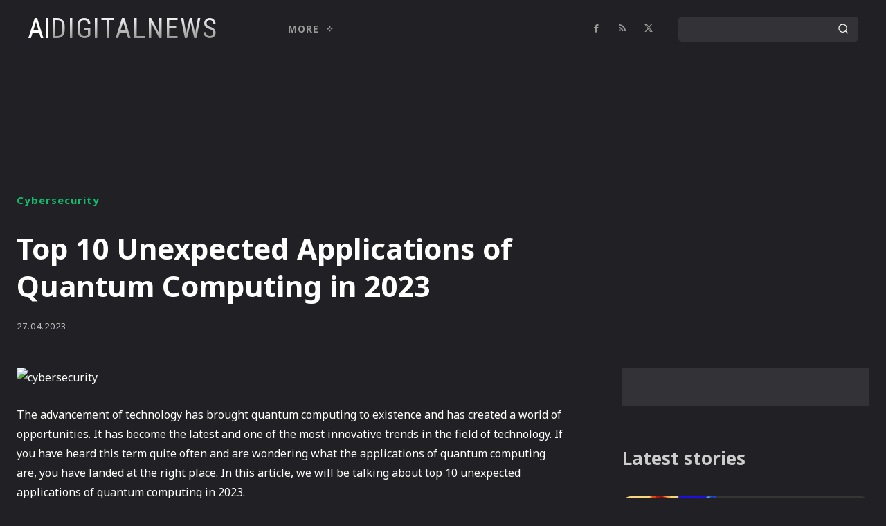

--- FILE ---
content_type: text/html; charset=UTF-8
request_url: https://aidigitalnews.com/cybersecurity/top-10-unexpected-applications-of-quantum-computing-in-2023/
body_size: 73191
content:
<!doctype html >
<html lang="en-US">
<head>
    <meta charset="UTF-8" />
    <title>Top 10 Unexpected Applications of Quantum Computing in 2023 | AI digitalnews</title>
    <meta name="viewport" content="width=device-width, initial-scale=1.0">
    <link rel="pingback" href="https://aidigitalnews.com/xmlrpc.php" />
    <meta name='robots' content='max-image-preview:large' />
<link rel="icon" type="image/png" href="https://aidigitalnews.com/wp-content/uploads/2023/04/favicon.png"><link rel='dns-prefetch' href='//www.google.com' />
<link rel='dns-prefetch' href='//fonts.googleapis.com' />
<link rel="alternate" type="application/rss+xml" title="AI digitalnews &raquo; Feed" href="https://aidigitalnews.com/feed/" />
<link rel="alternate" type="application/rss+xml" title="AI digitalnews &raquo; Comments Feed" href="https://aidigitalnews.com/comments/feed/" />
<link rel="alternate" type="application/rss+xml" title="AI digitalnews &raquo; Top 10 Unexpected Applications of Quantum Computing in 2023 Comments Feed" href="https://aidigitalnews.com/cybersecurity/top-10-unexpected-applications-of-quantum-computing-in-2023/feed/" />
<link rel="alternate" title="oEmbed (JSON)" type="application/json+oembed" href="https://aidigitalnews.com/wp-json/oembed/1.0/embed?url=https%3A%2F%2Faidigitalnews.com%2Fcybersecurity%2Ftop-10-unexpected-applications-of-quantum-computing-in-2023%2F" />
<link rel="alternate" title="oEmbed (XML)" type="text/xml+oembed" href="https://aidigitalnews.com/wp-json/oembed/1.0/embed?url=https%3A%2F%2Faidigitalnews.com%2Fcybersecurity%2Ftop-10-unexpected-applications-of-quantum-computing-in-2023%2F&#038;format=xml" />
<style id='wp-img-auto-sizes-contain-inline-css' type='text/css'>
img:is([sizes=auto i],[sizes^="auto," i]){contain-intrinsic-size:3000px 1500px}
/*# sourceURL=wp-img-auto-sizes-contain-inline-css */
</style>
<style id='wp-emoji-styles-inline-css' type='text/css'>

	img.wp-smiley, img.emoji {
		display: inline !important;
		border: none !important;
		box-shadow: none !important;
		height: 1em !important;
		width: 1em !important;
		margin: 0 0.07em !important;
		vertical-align: -0.1em !important;
		background: none !important;
		padding: 0 !important;
	}
/*# sourceURL=wp-emoji-styles-inline-css */
</style>
<style id='wp-block-library-inline-css' type='text/css'>
:root{--wp-block-synced-color:#7a00df;--wp-block-synced-color--rgb:122,0,223;--wp-bound-block-color:var(--wp-block-synced-color);--wp-editor-canvas-background:#ddd;--wp-admin-theme-color:#007cba;--wp-admin-theme-color--rgb:0,124,186;--wp-admin-theme-color-darker-10:#006ba1;--wp-admin-theme-color-darker-10--rgb:0,107,160.5;--wp-admin-theme-color-darker-20:#005a87;--wp-admin-theme-color-darker-20--rgb:0,90,135;--wp-admin-border-width-focus:2px}@media (min-resolution:192dpi){:root{--wp-admin-border-width-focus:1.5px}}.wp-element-button{cursor:pointer}:root .has-very-light-gray-background-color{background-color:#eee}:root .has-very-dark-gray-background-color{background-color:#313131}:root .has-very-light-gray-color{color:#eee}:root .has-very-dark-gray-color{color:#313131}:root .has-vivid-green-cyan-to-vivid-cyan-blue-gradient-background{background:linear-gradient(135deg,#00d084,#0693e3)}:root .has-purple-crush-gradient-background{background:linear-gradient(135deg,#34e2e4,#4721fb 50%,#ab1dfe)}:root .has-hazy-dawn-gradient-background{background:linear-gradient(135deg,#faaca8,#dad0ec)}:root .has-subdued-olive-gradient-background{background:linear-gradient(135deg,#fafae1,#67a671)}:root .has-atomic-cream-gradient-background{background:linear-gradient(135deg,#fdd79a,#004a59)}:root .has-nightshade-gradient-background{background:linear-gradient(135deg,#330968,#31cdcf)}:root .has-midnight-gradient-background{background:linear-gradient(135deg,#020381,#2874fc)}:root{--wp--preset--font-size--normal:16px;--wp--preset--font-size--huge:42px}.has-regular-font-size{font-size:1em}.has-larger-font-size{font-size:2.625em}.has-normal-font-size{font-size:var(--wp--preset--font-size--normal)}.has-huge-font-size{font-size:var(--wp--preset--font-size--huge)}.has-text-align-center{text-align:center}.has-text-align-left{text-align:left}.has-text-align-right{text-align:right}.has-fit-text{white-space:nowrap!important}#end-resizable-editor-section{display:none}.aligncenter{clear:both}.items-justified-left{justify-content:flex-start}.items-justified-center{justify-content:center}.items-justified-right{justify-content:flex-end}.items-justified-space-between{justify-content:space-between}.screen-reader-text{border:0;clip-path:inset(50%);height:1px;margin:-1px;overflow:hidden;padding:0;position:absolute;width:1px;word-wrap:normal!important}.screen-reader-text:focus{background-color:#ddd;clip-path:none;color:#444;display:block;font-size:1em;height:auto;left:5px;line-height:normal;padding:15px 23px 14px;text-decoration:none;top:5px;width:auto;z-index:100000}html :where(.has-border-color){border-style:solid}html :where([style*=border-top-color]){border-top-style:solid}html :where([style*=border-right-color]){border-right-style:solid}html :where([style*=border-bottom-color]){border-bottom-style:solid}html :where([style*=border-left-color]){border-left-style:solid}html :where([style*=border-width]){border-style:solid}html :where([style*=border-top-width]){border-top-style:solid}html :where([style*=border-right-width]){border-right-style:solid}html :where([style*=border-bottom-width]){border-bottom-style:solid}html :where([style*=border-left-width]){border-left-style:solid}html :where(img[class*=wp-image-]){height:auto;max-width:100%}:where(figure){margin:0 0 1em}html :where(.is-position-sticky){--wp-admin--admin-bar--position-offset:var(--wp-admin--admin-bar--height,0px)}@media screen and (max-width:600px){html :where(.is-position-sticky){--wp-admin--admin-bar--position-offset:0px}}

/*# sourceURL=wp-block-library-inline-css */
</style><style id='global-styles-inline-css' type='text/css'>
:root{--wp--preset--aspect-ratio--square: 1;--wp--preset--aspect-ratio--4-3: 4/3;--wp--preset--aspect-ratio--3-4: 3/4;--wp--preset--aspect-ratio--3-2: 3/2;--wp--preset--aspect-ratio--2-3: 2/3;--wp--preset--aspect-ratio--16-9: 16/9;--wp--preset--aspect-ratio--9-16: 9/16;--wp--preset--color--black: #000000;--wp--preset--color--cyan-bluish-gray: #abb8c3;--wp--preset--color--white: #ffffff;--wp--preset--color--pale-pink: #f78da7;--wp--preset--color--vivid-red: #cf2e2e;--wp--preset--color--luminous-vivid-orange: #ff6900;--wp--preset--color--luminous-vivid-amber: #fcb900;--wp--preset--color--light-green-cyan: #7bdcb5;--wp--preset--color--vivid-green-cyan: #00d084;--wp--preset--color--pale-cyan-blue: #8ed1fc;--wp--preset--color--vivid-cyan-blue: #0693e3;--wp--preset--color--vivid-purple: #9b51e0;--wp--preset--gradient--vivid-cyan-blue-to-vivid-purple: linear-gradient(135deg,rgb(6,147,227) 0%,rgb(155,81,224) 100%);--wp--preset--gradient--light-green-cyan-to-vivid-green-cyan: linear-gradient(135deg,rgb(122,220,180) 0%,rgb(0,208,130) 100%);--wp--preset--gradient--luminous-vivid-amber-to-luminous-vivid-orange: linear-gradient(135deg,rgb(252,185,0) 0%,rgb(255,105,0) 100%);--wp--preset--gradient--luminous-vivid-orange-to-vivid-red: linear-gradient(135deg,rgb(255,105,0) 0%,rgb(207,46,46) 100%);--wp--preset--gradient--very-light-gray-to-cyan-bluish-gray: linear-gradient(135deg,rgb(238,238,238) 0%,rgb(169,184,195) 100%);--wp--preset--gradient--cool-to-warm-spectrum: linear-gradient(135deg,rgb(74,234,220) 0%,rgb(151,120,209) 20%,rgb(207,42,186) 40%,rgb(238,44,130) 60%,rgb(251,105,98) 80%,rgb(254,248,76) 100%);--wp--preset--gradient--blush-light-purple: linear-gradient(135deg,rgb(255,206,236) 0%,rgb(152,150,240) 100%);--wp--preset--gradient--blush-bordeaux: linear-gradient(135deg,rgb(254,205,165) 0%,rgb(254,45,45) 50%,rgb(107,0,62) 100%);--wp--preset--gradient--luminous-dusk: linear-gradient(135deg,rgb(255,203,112) 0%,rgb(199,81,192) 50%,rgb(65,88,208) 100%);--wp--preset--gradient--pale-ocean: linear-gradient(135deg,rgb(255,245,203) 0%,rgb(182,227,212) 50%,rgb(51,167,181) 100%);--wp--preset--gradient--electric-grass: linear-gradient(135deg,rgb(202,248,128) 0%,rgb(113,206,126) 100%);--wp--preset--gradient--midnight: linear-gradient(135deg,rgb(2,3,129) 0%,rgb(40,116,252) 100%);--wp--preset--font-size--small: 11px;--wp--preset--font-size--medium: 20px;--wp--preset--font-size--large: 32px;--wp--preset--font-size--x-large: 42px;--wp--preset--font-size--regular: 15px;--wp--preset--font-size--larger: 50px;--wp--preset--spacing--20: 0.44rem;--wp--preset--spacing--30: 0.67rem;--wp--preset--spacing--40: 1rem;--wp--preset--spacing--50: 1.5rem;--wp--preset--spacing--60: 2.25rem;--wp--preset--spacing--70: 3.38rem;--wp--preset--spacing--80: 5.06rem;--wp--preset--shadow--natural: 6px 6px 9px rgba(0, 0, 0, 0.2);--wp--preset--shadow--deep: 12px 12px 50px rgba(0, 0, 0, 0.4);--wp--preset--shadow--sharp: 6px 6px 0px rgba(0, 0, 0, 0.2);--wp--preset--shadow--outlined: 6px 6px 0px -3px rgb(255, 255, 255), 6px 6px rgb(0, 0, 0);--wp--preset--shadow--crisp: 6px 6px 0px rgb(0, 0, 0);}:where(.is-layout-flex){gap: 0.5em;}:where(.is-layout-grid){gap: 0.5em;}body .is-layout-flex{display: flex;}.is-layout-flex{flex-wrap: wrap;align-items: center;}.is-layout-flex > :is(*, div){margin: 0;}body .is-layout-grid{display: grid;}.is-layout-grid > :is(*, div){margin: 0;}:where(.wp-block-columns.is-layout-flex){gap: 2em;}:where(.wp-block-columns.is-layout-grid){gap: 2em;}:where(.wp-block-post-template.is-layout-flex){gap: 1.25em;}:where(.wp-block-post-template.is-layout-grid){gap: 1.25em;}.has-black-color{color: var(--wp--preset--color--black) !important;}.has-cyan-bluish-gray-color{color: var(--wp--preset--color--cyan-bluish-gray) !important;}.has-white-color{color: var(--wp--preset--color--white) !important;}.has-pale-pink-color{color: var(--wp--preset--color--pale-pink) !important;}.has-vivid-red-color{color: var(--wp--preset--color--vivid-red) !important;}.has-luminous-vivid-orange-color{color: var(--wp--preset--color--luminous-vivid-orange) !important;}.has-luminous-vivid-amber-color{color: var(--wp--preset--color--luminous-vivid-amber) !important;}.has-light-green-cyan-color{color: var(--wp--preset--color--light-green-cyan) !important;}.has-vivid-green-cyan-color{color: var(--wp--preset--color--vivid-green-cyan) !important;}.has-pale-cyan-blue-color{color: var(--wp--preset--color--pale-cyan-blue) !important;}.has-vivid-cyan-blue-color{color: var(--wp--preset--color--vivid-cyan-blue) !important;}.has-vivid-purple-color{color: var(--wp--preset--color--vivid-purple) !important;}.has-black-background-color{background-color: var(--wp--preset--color--black) !important;}.has-cyan-bluish-gray-background-color{background-color: var(--wp--preset--color--cyan-bluish-gray) !important;}.has-white-background-color{background-color: var(--wp--preset--color--white) !important;}.has-pale-pink-background-color{background-color: var(--wp--preset--color--pale-pink) !important;}.has-vivid-red-background-color{background-color: var(--wp--preset--color--vivid-red) !important;}.has-luminous-vivid-orange-background-color{background-color: var(--wp--preset--color--luminous-vivid-orange) !important;}.has-luminous-vivid-amber-background-color{background-color: var(--wp--preset--color--luminous-vivid-amber) !important;}.has-light-green-cyan-background-color{background-color: var(--wp--preset--color--light-green-cyan) !important;}.has-vivid-green-cyan-background-color{background-color: var(--wp--preset--color--vivid-green-cyan) !important;}.has-pale-cyan-blue-background-color{background-color: var(--wp--preset--color--pale-cyan-blue) !important;}.has-vivid-cyan-blue-background-color{background-color: var(--wp--preset--color--vivid-cyan-blue) !important;}.has-vivid-purple-background-color{background-color: var(--wp--preset--color--vivid-purple) !important;}.has-black-border-color{border-color: var(--wp--preset--color--black) !important;}.has-cyan-bluish-gray-border-color{border-color: var(--wp--preset--color--cyan-bluish-gray) !important;}.has-white-border-color{border-color: var(--wp--preset--color--white) !important;}.has-pale-pink-border-color{border-color: var(--wp--preset--color--pale-pink) !important;}.has-vivid-red-border-color{border-color: var(--wp--preset--color--vivid-red) !important;}.has-luminous-vivid-orange-border-color{border-color: var(--wp--preset--color--luminous-vivid-orange) !important;}.has-luminous-vivid-amber-border-color{border-color: var(--wp--preset--color--luminous-vivid-amber) !important;}.has-light-green-cyan-border-color{border-color: var(--wp--preset--color--light-green-cyan) !important;}.has-vivid-green-cyan-border-color{border-color: var(--wp--preset--color--vivid-green-cyan) !important;}.has-pale-cyan-blue-border-color{border-color: var(--wp--preset--color--pale-cyan-blue) !important;}.has-vivid-cyan-blue-border-color{border-color: var(--wp--preset--color--vivid-cyan-blue) !important;}.has-vivid-purple-border-color{border-color: var(--wp--preset--color--vivid-purple) !important;}.has-vivid-cyan-blue-to-vivid-purple-gradient-background{background: var(--wp--preset--gradient--vivid-cyan-blue-to-vivid-purple) !important;}.has-light-green-cyan-to-vivid-green-cyan-gradient-background{background: var(--wp--preset--gradient--light-green-cyan-to-vivid-green-cyan) !important;}.has-luminous-vivid-amber-to-luminous-vivid-orange-gradient-background{background: var(--wp--preset--gradient--luminous-vivid-amber-to-luminous-vivid-orange) !important;}.has-luminous-vivid-orange-to-vivid-red-gradient-background{background: var(--wp--preset--gradient--luminous-vivid-orange-to-vivid-red) !important;}.has-very-light-gray-to-cyan-bluish-gray-gradient-background{background: var(--wp--preset--gradient--very-light-gray-to-cyan-bluish-gray) !important;}.has-cool-to-warm-spectrum-gradient-background{background: var(--wp--preset--gradient--cool-to-warm-spectrum) !important;}.has-blush-light-purple-gradient-background{background: var(--wp--preset--gradient--blush-light-purple) !important;}.has-blush-bordeaux-gradient-background{background: var(--wp--preset--gradient--blush-bordeaux) !important;}.has-luminous-dusk-gradient-background{background: var(--wp--preset--gradient--luminous-dusk) !important;}.has-pale-ocean-gradient-background{background: var(--wp--preset--gradient--pale-ocean) !important;}.has-electric-grass-gradient-background{background: var(--wp--preset--gradient--electric-grass) !important;}.has-midnight-gradient-background{background: var(--wp--preset--gradient--midnight) !important;}.has-small-font-size{font-size: var(--wp--preset--font-size--small) !important;}.has-medium-font-size{font-size: var(--wp--preset--font-size--medium) !important;}.has-large-font-size{font-size: var(--wp--preset--font-size--large) !important;}.has-x-large-font-size{font-size: var(--wp--preset--font-size--x-large) !important;}
/*# sourceURL=global-styles-inline-css */
</style>

<style id='classic-theme-styles-inline-css' type='text/css'>
/*! This file is auto-generated */
.wp-block-button__link{color:#fff;background-color:#32373c;border-radius:9999px;box-shadow:none;text-decoration:none;padding:calc(.667em + 2px) calc(1.333em + 2px);font-size:1.125em}.wp-block-file__button{background:#32373c;color:#fff;text-decoration:none}
/*# sourceURL=/wp-includes/css/classic-themes.min.css */
</style>
<link rel='stylesheet' id='td-plugin-multi-purpose-css' href='https://aidigitalnews.com/wp-content/plugins/td-composer/td-multi-purpose/style.css?ver=7cd248d7ca13c255207c3f8b916c3f00' type='text/css' media='all' />
<link rel='stylesheet' id='google-fonts-style-css' href='https://fonts.googleapis.com/css?family=Open+Sans%3A400%2C600%2C700%7CRoboto%3A400%2C600%2C700%7CRoboto+Condensed%3A400%2C700%7CNoto+Sans%3A700%2C400%2C500&#038;display=swap&#038;ver=12.7.3' type='text/css' media='all' />
<link rel='stylesheet' id='wpdiscuz-frontend-css-css' href='https://aidigitalnews.com/wp-content/plugins/wpdiscuz/themes/default/style.css?ver=7.6.44' type='text/css' media='all' />
<style id='wpdiscuz-frontend-css-inline-css' type='text/css'>
 #wpdcom .wpd-blog-administrator .wpd-comment-label{color:#ffffff;background-color:#00B38F;border:none}#wpdcom .wpd-blog-administrator .wpd-comment-author, #wpdcom .wpd-blog-administrator .wpd-comment-author a{color:#00B38F}#wpdcom.wpd-layout-1 .wpd-comment .wpd-blog-administrator .wpd-avatar img{border-color:#00B38F}#wpdcom.wpd-layout-2 .wpd-comment.wpd-reply .wpd-comment-wrap.wpd-blog-administrator{border-left:3px solid #00B38F}#wpdcom.wpd-layout-2 .wpd-comment .wpd-blog-administrator .wpd-avatar img{border-bottom-color:#00B38F}#wpdcom.wpd-layout-3 .wpd-blog-administrator .wpd-comment-subheader{border-top:1px dashed #00B38F}#wpdcom.wpd-layout-3 .wpd-reply .wpd-blog-administrator .wpd-comment-right{border-left:1px solid #00B38F}#wpdcom .wpd-blog-editor .wpd-comment-label{color:#ffffff;background-color:#00B38F;border:none}#wpdcom .wpd-blog-editor .wpd-comment-author, #wpdcom .wpd-blog-editor .wpd-comment-author a{color:#00B38F}#wpdcom.wpd-layout-1 .wpd-comment .wpd-blog-editor .wpd-avatar img{border-color:#00B38F}#wpdcom.wpd-layout-2 .wpd-comment.wpd-reply .wpd-comment-wrap.wpd-blog-editor{border-left:3px solid #00B38F}#wpdcom.wpd-layout-2 .wpd-comment .wpd-blog-editor .wpd-avatar img{border-bottom-color:#00B38F}#wpdcom.wpd-layout-3 .wpd-blog-editor .wpd-comment-subheader{border-top:1px dashed #00B38F}#wpdcom.wpd-layout-3 .wpd-reply .wpd-blog-editor .wpd-comment-right{border-left:1px solid #00B38F}#wpdcom .wpd-blog-author .wpd-comment-label{color:#ffffff;background-color:#00B38F;border:none}#wpdcom .wpd-blog-author .wpd-comment-author, #wpdcom .wpd-blog-author .wpd-comment-author a{color:#00B38F}#wpdcom.wpd-layout-1 .wpd-comment .wpd-blog-author .wpd-avatar img{border-color:#00B38F}#wpdcom.wpd-layout-2 .wpd-comment .wpd-blog-author .wpd-avatar img{border-bottom-color:#00B38F}#wpdcom.wpd-layout-3 .wpd-blog-author .wpd-comment-subheader{border-top:1px dashed #00B38F}#wpdcom.wpd-layout-3 .wpd-reply .wpd-blog-author .wpd-comment-right{border-left:1px solid #00B38F}#wpdcom .wpd-blog-contributor .wpd-comment-label{color:#ffffff;background-color:#00B38F;border:none}#wpdcom .wpd-blog-contributor .wpd-comment-author, #wpdcom .wpd-blog-contributor .wpd-comment-author a{color:#00B38F}#wpdcom.wpd-layout-1 .wpd-comment .wpd-blog-contributor .wpd-avatar img{border-color:#00B38F}#wpdcom.wpd-layout-2 .wpd-comment .wpd-blog-contributor .wpd-avatar img{border-bottom-color:#00B38F}#wpdcom.wpd-layout-3 .wpd-blog-contributor .wpd-comment-subheader{border-top:1px dashed #00B38F}#wpdcom.wpd-layout-3 .wpd-reply .wpd-blog-contributor .wpd-comment-right{border-left:1px solid #00B38F}#wpdcom .wpd-blog-subscriber .wpd-comment-label{color:#ffffff;background-color:#00B38F;border:none}#wpdcom .wpd-blog-subscriber .wpd-comment-author, #wpdcom .wpd-blog-subscriber .wpd-comment-author a{color:#00B38F}#wpdcom.wpd-layout-2 .wpd-comment .wpd-blog-subscriber .wpd-avatar img{border-bottom-color:#00B38F}#wpdcom.wpd-layout-3 .wpd-blog-subscriber .wpd-comment-subheader{border-top:1px dashed #00B38F}#wpdcom .wpd-blog-css_js_designer .wpd-comment-label{color:#ffffff;background-color:#00B38F;border:none}#wpdcom .wpd-blog-css_js_designer .wpd-comment-author, #wpdcom .wpd-blog-css_js_designer .wpd-comment-author a{color:#00B38F}#wpdcom.wpd-layout-1 .wpd-comment .wpd-blog-css_js_designer .wpd-avatar img{border-color:#00B38F}#wpdcom.wpd-layout-2 .wpd-comment .wpd-blog-css_js_designer .wpd-avatar img{border-bottom-color:#00B38F}#wpdcom.wpd-layout-3 .wpd-blog-css_js_designer .wpd-comment-subheader{border-top:1px dashed #00B38F}#wpdcom.wpd-layout-3 .wpd-reply .wpd-blog-css_js_designer .wpd-comment-right{border-left:1px solid #00B38F}#wpdcom .wpd-blog-post_author .wpd-comment-label{color:#ffffff;background-color:#00B38F;border:none}#wpdcom .wpd-blog-post_author .wpd-comment-author, #wpdcom .wpd-blog-post_author .wpd-comment-author a{color:#00B38F}#wpdcom .wpd-blog-post_author .wpd-avatar img{border-color:#00B38F}#wpdcom.wpd-layout-1 .wpd-comment .wpd-blog-post_author .wpd-avatar img{border-color:#00B38F}#wpdcom.wpd-layout-2 .wpd-comment.wpd-reply .wpd-comment-wrap.wpd-blog-post_author{border-left:3px solid #00B38F}#wpdcom.wpd-layout-2 .wpd-comment .wpd-blog-post_author .wpd-avatar img{border-bottom-color:#00B38F}#wpdcom.wpd-layout-3 .wpd-blog-post_author .wpd-comment-subheader{border-top:1px dashed #00B38F}#wpdcom.wpd-layout-3 .wpd-reply .wpd-blog-post_author .wpd-comment-right{border-left:1px solid #00B38F}#wpdcom .wpd-blog-guest .wpd-comment-label{color:#ffffff;background-color:#00B38F;border:none}#wpdcom .wpd-blog-guest .wpd-comment-author, #wpdcom .wpd-blog-guest .wpd-comment-author a{color:#00B38F}#wpdcom.wpd-layout-3 .wpd-blog-guest .wpd-comment-subheader{border-top:1px dashed #00B38F}#comments, #respond, .comments-area, #wpdcom.wpd-dark{background:#212025;color:#efefef}#wpdcom .ql-editor > *{color:#000000}#wpdcom .ql-editor::before{opacity:1;color:#DDDDDD}#wpdcom .ql-toolbar{border:1px solid #212025;border-top:none}#wpdcom .ql-container{background:#999999;border:1px solid #212025;border-bottom:none}#wpdcom .wpd-form-row .wpdiscuz-item input[type="text"], #wpdcom .wpd-form-row .wpdiscuz-item input[type="email"], #wpdcom .wpd-form-row .wpdiscuz-item input[type="url"], #wpdcom .wpd-form-row .wpdiscuz-item input[type="color"], #wpdcom .wpd-form-row .wpdiscuz-item input[type="date"], #wpdcom .wpd-form-row .wpdiscuz-item input[type="datetime"], #wpdcom .wpd-form-row .wpdiscuz-item input[type="datetime-local"], #wpdcom .wpd-form-row .wpdiscuz-item input[type="month"], #wpdcom .wpd-form-row .wpdiscuz-item input[type="number"], #wpdcom .wpd-form-row .wpdiscuz-item input[type="time"], #wpdcom textarea, #wpdcom select{background:#999999;border:1px solid #212025;color:#000000}#wpdcom.wpd-dark .wpdiscuz-item.wpd-field-select select.wpdiscuz_select, #wpdcom.wpd-dark select{background:#999999!important;border:1px solid #212025!important;color:#000000!important}#wpdcom .wpd-form-row .wpdiscuz-item textarea{border:1px solid #212025}#wpdcom input::placeholder, #wpdcom textarea::placeholder, #wpdcom input::-moz-placeholder, #wpdcom textarea::-webkit-input-placeholder{opacity:1;color:#DDDDDD}#wpdcom .wpd-comment-text{color:#efefef}.lity-wrap .wpd-item a{color:#666}.lity-wrap .wpd-item a:hover{color:#222}.wpd-inline-shortcode.wpd-active{background-color:#666}#wpdcom .wpd-thread-head .wpd-thread-info{border-bottom:2px solid #00B38F}#wpdcom .wpd-thread-head .wpd-thread-info.wpd-reviews-tab svg{fill:#00B38F}#wpdcom .wpd-thread-head .wpdiscuz-user-settings{border-bottom:2px solid #00B38F}#wpdcom .wpd-thread-head .wpdiscuz-user-settings:hover{color:#00B38F}#wpdcom .wpd-comment .wpd-follow-link:hover{color:#00B38F}#wpdcom .wpd-comment-status .wpd-sticky{color:#00B38F}#wpdcom .wpd-thread-filter .wpdf-active{color:#00B38F;border-bottom-color:#00B38F}#wpdcom .wpd-comment-info-bar{border:1px dashed #33c3a6;background:#e6f8f4}#wpdcom .wpd-comment-info-bar .wpd-current-view i{color:#00B38F}#wpdcom .wpd-filter-view-all:hover{background:#00B38F}#wpdcom .wpdiscuz-item .wpdiscuz-rating > label{color:#DDDDDD}#wpdcom .wpdiscuz-item .wpdiscuz-rating:not(:checked) > label:hover, .wpdiscuz-rating:not(:checked) > label:hover ~ label{}#wpdcom .wpdiscuz-item .wpdiscuz-rating > input ~ label:hover, #wpdcom .wpdiscuz-item .wpdiscuz-rating > input:not(:checked) ~ label:hover ~ label, #wpdcom .wpdiscuz-item .wpdiscuz-rating > input:not(:checked) ~ label:hover ~ label{color:#FFED85}#wpdcom .wpdiscuz-item .wpdiscuz-rating > input:checked ~ label:hover, #wpdcom .wpdiscuz-item .wpdiscuz-rating > input:checked ~ label:hover, #wpdcom .wpdiscuz-item .wpdiscuz-rating > label:hover ~ input:checked ~ label, #wpdcom .wpdiscuz-item .wpdiscuz-rating > input:checked + label:hover ~ label, #wpdcom .wpdiscuz-item .wpdiscuz-rating > input:checked ~ label:hover ~ label, .wpd-custom-field .wcf-active-star, #wpdcom .wpdiscuz-item .wpdiscuz-rating > input:checked ~ label{color:#FFD700}#wpd-post-rating .wpd-rating-wrap .wpd-rating-stars svg .wpd-star{fill:#DDDDDD}#wpd-post-rating .wpd-rating-wrap .wpd-rating-stars svg .wpd-active{fill:#FFD700}#wpd-post-rating .wpd-rating-wrap .wpd-rate-starts svg .wpd-star{fill:#DDDDDD}#wpd-post-rating .wpd-rating-wrap .wpd-rate-starts:hover svg .wpd-star{fill:#FFED85}#wpd-post-rating.wpd-not-rated .wpd-rating-wrap .wpd-rate-starts svg:hover ~ svg .wpd-star{fill:#DDDDDD}.wpdiscuz-post-rating-wrap .wpd-rating .wpd-rating-wrap .wpd-rating-stars svg .wpd-star{fill:#DDDDDD}.wpdiscuz-post-rating-wrap .wpd-rating .wpd-rating-wrap .wpd-rating-stars svg .wpd-active{fill:#FFD700}#wpdcom .wpd-comment .wpd-follow-active{color:#ff7a00}#wpdcom .page-numbers{color:#555;border:#555 1px solid}#wpdcom span.current{background:#555}#wpdcom.wpd-layout-1 .wpd-new-loaded-comment > .wpd-comment-wrap > .wpd-comment-right{background:#FFFAD6}#wpdcom.wpd-layout-2 .wpd-new-loaded-comment.wpd-comment > .wpd-comment-wrap > .wpd-comment-right{background:#FFFAD6}#wpdcom.wpd-layout-2 .wpd-new-loaded-comment.wpd-comment.wpd-reply > .wpd-comment-wrap > .wpd-comment-right{background:transparent}#wpdcom.wpd-layout-2 .wpd-new-loaded-comment.wpd-comment.wpd-reply > .wpd-comment-wrap{background:#FFFAD6}#wpdcom.wpd-layout-3 .wpd-new-loaded-comment.wpd-comment > .wpd-comment-wrap > .wpd-comment-right{background:#FFFAD6}#wpdcom .wpd-follow:hover i, #wpdcom .wpd-unfollow:hover i, #wpdcom .wpd-comment .wpd-follow-active:hover i{color:#00B38F}#wpdcom .wpdiscuz-readmore{cursor:pointer;color:#00B38F}.wpd-custom-field .wcf-pasiv-star, #wpcomm .wpdiscuz-item .wpdiscuz-rating > label{color:#DDDDDD}.wpd-wrapper .wpd-list-item.wpd-active{border-top:3px solid #00B38F}#wpdcom.wpd-layout-2 .wpd-comment.wpd-reply.wpd-unapproved-comment .wpd-comment-wrap{border-left:3px solid #FFFAD6}#wpdcom.wpd-layout-3 .wpd-comment.wpd-reply.wpd-unapproved-comment .wpd-comment-right{border-left:1px solid #FFFAD6}#wpdcom .wpd-prim-button{background-color:#07B290;color:#FFFFFF}#wpdcom .wpd_label__check i.wpdicon-on{color:#07B290;border:1px solid #83d9c8}#wpd-bubble-wrapper #wpd-bubble-all-comments-count{color:#1DB99A}#wpd-bubble-wrapper > div{background-color:#1DB99A}#wpd-bubble-wrapper > #wpd-bubble #wpd-bubble-add-message{background-color:#1DB99A}#wpd-bubble-wrapper > #wpd-bubble #wpd-bubble-add-message::before{border-left-color:#1DB99A;border-right-color:#1DB99A}#wpd-bubble-wrapper.wpd-right-corner > #wpd-bubble #wpd-bubble-add-message::before{border-left-color:#1DB99A;border-right-color:#1DB99A}.wpd-inline-icon-wrapper path.wpd-inline-icon-first{fill:#1DB99A}.wpd-inline-icon-count{background-color:#1DB99A}.wpd-inline-icon-count::before{border-right-color:#1DB99A}.wpd-inline-form-wrapper::before{border-bottom-color:#1DB99A}.wpd-inline-form-question{background-color:#1DB99A}.wpd-inline-form{background-color:#1DB99A}.wpd-last-inline-comments-wrapper{border-color:#1DB99A}.wpd-last-inline-comments-wrapper::before{border-bottom-color:#1DB99A}.wpd-last-inline-comments-wrapper .wpd-view-all-inline-comments{background:#1DB99A}.wpd-last-inline-comments-wrapper .wpd-view-all-inline-comments:hover,.wpd-last-inline-comments-wrapper .wpd-view-all-inline-comments:active,.wpd-last-inline-comments-wrapper .wpd-view-all-inline-comments:focus{background-color:#1DB99A}#wpdcom .ql-snow .ql-tooltip[data-mode="link"]::before{content:"Enter link:"}#wpdcom .ql-snow .ql-tooltip.ql-editing a.ql-action::after{content:"Save"}.comments-area{width:auto}
/*# sourceURL=wpdiscuz-frontend-css-inline-css */
</style>
<link rel='stylesheet' id='wpdiscuz-fa-css' href='https://aidigitalnews.com/wp-content/plugins/wpdiscuz/assets/third-party/font-awesome-5.13.0/css/fa.min.css?ver=7.6.44' type='text/css' media='all' />
<link rel='stylesheet' id='wpdiscuz-combo-css-css' href='https://aidigitalnews.com/wp-content/plugins/wpdiscuz/assets/css/wpdiscuz-combo.min.css?ver=6.9' type='text/css' media='all' />
<link rel='stylesheet' id='td-theme-css' href='https://aidigitalnews.com/wp-content/themes/Newspaper/style.css?ver=12.7.3' type='text/css' media='all' />
<style id='td-theme-inline-css' type='text/css'>@media (max-width:767px){.td-header-desktop-wrap{display:none}}@media (min-width:767px){.td-header-mobile-wrap{display:none}}</style>
<link rel='stylesheet' id='td-legacy-framework-front-style-css' href='https://aidigitalnews.com/wp-content/plugins/td-composer/legacy/Newspaper/assets/css/td_legacy_main.css?ver=7cd248d7ca13c255207c3f8b916c3f00' type='text/css' media='all' />
<link rel='stylesheet' id='td-theme-demo-style-css' href='https://aidigitalnews.com/wp-content/plugins/td-composer/legacy/Newspaper/includes/demos/crypto_news_pro/demo_style.css?ver=12.7.3' type='text/css' media='all' />
<link rel='stylesheet' id='tdb_style_cloud_templates_front-css' href='https://aidigitalnews.com/wp-content/plugins/td-cloud-library/assets/css/tdb_main.css?ver=6127d3b6131f900b2e62bb855b13dc3b' type='text/css' media='all' />
<script type="text/javascript" src="https://aidigitalnews.com/wp-includes/js/jquery/jquery.min.js?ver=3.7.1" id="jquery-core-js"></script>
<script type="text/javascript" src="https://aidigitalnews.com/wp-includes/js/jquery/jquery-migrate.min.js?ver=3.4.1" id="jquery-migrate-js"></script>
<link rel="https://api.w.org/" href="https://aidigitalnews.com/wp-json/" /><link rel="alternate" title="JSON" type="application/json" href="https://aidigitalnews.com/wp-json/wp/v2/posts/979" /><link rel="EditURI" type="application/rsd+xml" title="RSD" href="https://aidigitalnews.com/xmlrpc.php?rsd" />
<meta name="generator" content="WordPress 6.9" />
<link rel="canonical" href="https://aidigitalnews.com/cybersecurity/top-10-unexpected-applications-of-quantum-computing-in-2023/" />
<link rel='shortlink' href='https://aidigitalnews.com/?p=979' />
    <script>
        window.tdb_global_vars = {"wpRestUrl":"https:\/\/aidigitalnews.com\/wp-json\/","permalinkStructure":"\/%category%\/%postname%\/"};
        window.tdb_p_autoload_vars = {"isAjax":false,"isAdminBarShowing":false,"autoloadStatus":"off","origPostEditUrl":null};
    </script>
    
    <style id="tdb-global-colors">:root{--accent-color:#fff}</style>

    
	
<!-- JS generated by theme -->

<script type="text/javascript" id="td-generated-header-js">
    
    

	    var tdBlocksArray = []; //here we store all the items for the current page

	    // td_block class - each ajax block uses a object of this class for requests
	    function tdBlock() {
		    this.id = '';
		    this.block_type = 1; //block type id (1-234 etc)
		    this.atts = '';
		    this.td_column_number = '';
		    this.td_current_page = 1; //
		    this.post_count = 0; //from wp
		    this.found_posts = 0; //from wp
		    this.max_num_pages = 0; //from wp
		    this.td_filter_value = ''; //current live filter value
		    this.is_ajax_running = false;
		    this.td_user_action = ''; // load more or infinite loader (used by the animation)
		    this.header_color = '';
		    this.ajax_pagination_infinite_stop = ''; //show load more at page x
	    }

        // td_js_generator - mini detector
        ( function () {
            var htmlTag = document.getElementsByTagName("html")[0];

	        if ( navigator.userAgent.indexOf("MSIE 10.0") > -1 ) {
                htmlTag.className += ' ie10';
            }

            if ( !!navigator.userAgent.match(/Trident.*rv\:11\./) ) {
                htmlTag.className += ' ie11';
            }

	        if ( navigator.userAgent.indexOf("Edge") > -1 ) {
                htmlTag.className += ' ieEdge';
            }

            if ( /(iPad|iPhone|iPod)/g.test(navigator.userAgent) ) {
                htmlTag.className += ' td-md-is-ios';
            }

            var user_agent = navigator.userAgent.toLowerCase();
            if ( user_agent.indexOf("android") > -1 ) {
                htmlTag.className += ' td-md-is-android';
            }

            if ( -1 !== navigator.userAgent.indexOf('Mac OS X')  ) {
                htmlTag.className += ' td-md-is-os-x';
            }

            if ( /chrom(e|ium)/.test(navigator.userAgent.toLowerCase()) ) {
               htmlTag.className += ' td-md-is-chrome';
            }

            if ( -1 !== navigator.userAgent.indexOf('Firefox') ) {
                htmlTag.className += ' td-md-is-firefox';
            }

            if ( -1 !== navigator.userAgent.indexOf('Safari') && -1 === navigator.userAgent.indexOf('Chrome') ) {
                htmlTag.className += ' td-md-is-safari';
            }

            if( -1 !== navigator.userAgent.indexOf('IEMobile') ){
                htmlTag.className += ' td-md-is-iemobile';
            }

        })();

        var tdLocalCache = {};

        ( function () {
            "use strict";

            tdLocalCache = {
                data: {},
                remove: function (resource_id) {
                    delete tdLocalCache.data[resource_id];
                },
                exist: function (resource_id) {
                    return tdLocalCache.data.hasOwnProperty(resource_id) && tdLocalCache.data[resource_id] !== null;
                },
                get: function (resource_id) {
                    return tdLocalCache.data[resource_id];
                },
                set: function (resource_id, cachedData) {
                    tdLocalCache.remove(resource_id);
                    tdLocalCache.data[resource_id] = cachedData;
                }
            };
        })();

    
    
var td_viewport_interval_list=[{"limitBottom":767,"sidebarWidth":228},{"limitBottom":1018,"sidebarWidth":300},{"limitBottom":1140,"sidebarWidth":324}];
var td_animation_stack_effect="type0";
var tds_animation_stack=true;
var td_animation_stack_specific_selectors=".entry-thumb, img, .td-lazy-img";
var td_animation_stack_general_selectors=".td-animation-stack img, .td-animation-stack .entry-thumb, .post img, .td-animation-stack .td-lazy-img";
var tdc_is_installed="yes";
var tdc_domain_active=false;
var td_ajax_url="https:\/\/aidigitalnews.com\/wp-admin\/admin-ajax.php?td_theme_name=Newspaper&v=12.7.3";
var td_get_template_directory_uri="https:\/\/aidigitalnews.com\/wp-content\/plugins\/td-composer\/legacy\/common";
var tds_snap_menu="";
var tds_logo_on_sticky="";
var tds_header_style="";
var td_please_wait="Please wait...";
var td_email_user_pass_incorrect="User or password incorrect!";
var td_email_user_incorrect="Email or username incorrect!";
var td_email_incorrect="Email incorrect!";
var td_user_incorrect="Username incorrect!";
var td_email_user_empty="Email or username empty!";
var td_pass_empty="Pass empty!";
var td_pass_pattern_incorrect="Invalid Pass Pattern!";
var td_retype_pass_incorrect="Retyped Pass incorrect!";
var tds_more_articles_on_post_enable="";
var tds_more_articles_on_post_time_to_wait="";
var tds_more_articles_on_post_pages_distance_from_top=0;
var tds_captcha="";
var tds_theme_color_site_wide="#10bf6b";
var tds_smart_sidebar="";
var tdThemeName="Newspaper";
var tdThemeNameWl="Newspaper";
var td_magnific_popup_translation_tPrev="Previous (Left arrow key)";
var td_magnific_popup_translation_tNext="Next (Right arrow key)";
var td_magnific_popup_translation_tCounter="%curr% of %total%";
var td_magnific_popup_translation_ajax_tError="The content from %url% could not be loaded.";
var td_magnific_popup_translation_image_tError="The image #%curr% could not be loaded.";
var tdBlockNonce="ef4363dbf4";
var tdMobileMenu="enabled";
var tdMobileSearch="enabled";
var tdDateNamesI18n={"month_names":["January","February","March","April","May","June","July","August","September","October","November","December"],"month_names_short":["Jan","Feb","Mar","Apr","May","Jun","Jul","Aug","Sep","Oct","Nov","Dec"],"day_names":["Sunday","Monday","Tuesday","Wednesday","Thursday","Friday","Saturday"],"day_names_short":["Sun","Mon","Tue","Wed","Thu","Fri","Sat"]};
var tdb_modal_confirm="Save";
var tdb_modal_cancel="Cancel";
var tdb_modal_confirm_alt="Yes";
var tdb_modal_cancel_alt="No";
var td_deploy_mode="deploy";
var td_ad_background_click_link="";
var td_ad_background_click_target="";
</script>


<!-- Header style compiled by theme -->

<style>body{background-color:#212025}.td-page-content .widgettitle{color:#fff}:root{--td_theme_color:#10bf6b;--td_slider_text:rgba(16,191,107,0.7);--td_container_transparent:transparent;--td_mobile_gradient_one_mob:#212025;--td_mobile_gradient_two_mob:#212025;--td_mobile_text_active_color:#10bf6b;--td_mobile_button_background_mob:#10bf6b;--td_mobile_button_color_mob:#ffffff;--td_mobile_text_color:#999999;--td_page_h_color:#ffffff}</style>

<!-- Google tag (gtag.js) -->
<script async src="https://www.googletagmanager.com/gtag/js?id=UA-265984250-1"></script>
<script>
  window.dataLayer = window.dataLayer || [];
  function gtag(){dataLayer.push(arguments);}
  gtag('js', new Date());

  gtag('config', 'UA-265984250-1');
</script>

<!-- Button style compiled by theme -->

<style>.tdm-btn-style1{background-color:#10bf6b}.tdm-btn-style2:before{border-color:#10bf6b}.tdm-btn-style2{color:#10bf6b}.tdm-btn-style3{-webkit-box-shadow:0 2px 16px #10bf6b;-moz-box-shadow:0 2px 16px #10bf6b;box-shadow:0 2px 16px #10bf6b}.tdm-btn-style3:hover{-webkit-box-shadow:0 4px 26px #10bf6b;-moz-box-shadow:0 4px 26px #10bf6b;box-shadow:0 4px 26px #10bf6b}</style>

	<style id="tdw-css-placeholder"></style></head>

<body class="wp-singular post-template-default single single-post postid-979 single-format-standard wp-theme-Newspaper top-10-unexpected-applications-of-quantum-computing-in-2023 global-block-template-1 td-crypto-news-pro tdb_template_39 tdb-template  tdc-header-template  tdc-footer-template td-animation-stack-type0 td-full-layout" itemscope="itemscope" itemtype="https://schema.org/WebPage">

    <div class="td-scroll-up" data-style="style1"><i class="td-icon-menu-up"></i></div>
    <div class="td-menu-background" style="visibility:hidden"></div>
<div id="td-mobile-nav" style="visibility:hidden">
    <div class="td-mobile-container">
        <!-- mobile menu top section -->
        <div class="td-menu-socials-wrap">
            <!-- socials -->
            <div class="td-menu-socials">
                
        <span class="td-social-icon-wrap">
            <a target="_blank" href="#" title="Facebook">
                <i class="td-icon-font td-icon-facebook"></i>
                <span style="display: none">Facebook</span>
            </a>
        </span>
        <span class="td-social-icon-wrap">
            <a target="_blank" href="#" title="Instagram">
                <i class="td-icon-font td-icon-instagram"></i>
                <span style="display: none">Instagram</span>
            </a>
        </span>
        <span class="td-social-icon-wrap">
            <a target="_blank" href="#" title="Twitter">
                <i class="td-icon-font td-icon-twitter"></i>
                <span style="display: none">Twitter</span>
            </a>
        </span>            </div>
            <!-- close button -->
            <div class="td-mobile-close">
                <span><i class="td-icon-close-mobile"></i></span>
            </div>
        </div>

        <!-- login section -->
        
        <!-- menu section -->
        <div class="td-mobile-content">
            <div class="menu-td-demo-header-menu-container"><ul id="menu-td-demo-header-menu-1" class="td-mobile-main-menu"><li class="menu-item menu-item-type-post_type menu-item-object-page menu-item-home menu-item-first menu-item-160"><a href="https://aidigitalnews.com/">Artificial Intelligence News</a></li>
<li class="menu-item menu-item-type-taxonomy menu-item-object-category menu-item-174"><a href="https://aidigitalnews.com/ai/">AI</a></li>
<li class="menu-item menu-item-type-taxonomy menu-item-object-category menu-item-has-children menu-item-704"><a href="https://aidigitalnews.com/openai/">OpenAI<i class="td-icon-menu-right td-element-after"></i></a>
<ul class="sub-menu">
	<li class="menu-item menu-item-type-taxonomy menu-item-object-category menu-item-808"><a href="https://aidigitalnews.com/chatgpt/">ChatGPT</a></li>
</ul>
</li>
<li class="menu-item menu-item-type-taxonomy menu-item-object-category current-post-ancestor current-menu-parent current-post-parent menu-item-925"><a href="https://aidigitalnews.com/cybersecurity/">Cybersecurity</a></li>
<li class="menu-item menu-item-type-taxonomy menu-item-object-category menu-item-1013"><a href="https://aidigitalnews.com/robotics/">Robotics</a></li>
<li class="menu-item menu-item-gtranslate menu-item-has-children notranslate"><a href="#" data-gt-lang="en" class="gt-current-wrapper notranslate"><img src="https://aidigitalnews.com/wp-content/plugins/gtranslate/flags/24/en.png" width="24" height="24" alt="en" loading="lazy"> <span>English</span></a><ul class="dropdown-menu sub-menu"><li class="menu-item menu-item-gtranslate-child"><a href="#" data-gt-lang="ar" class="notranslate"><img src="https://aidigitalnews.com/wp-content/plugins/gtranslate/flags/24/ar.png" width="24" height="24" alt="ar" loading="lazy"> <span>العربية</span></a></li><li class="menu-item menu-item-gtranslate-child"><a href="#" data-gt-lang="zh-CN" class="notranslate"><img src="https://aidigitalnews.com/wp-content/plugins/gtranslate/flags/24/zh-CN.png" width="24" height="24" alt="zh-CN" loading="lazy"> <span>简体中文</span></a></li><li class="menu-item menu-item-gtranslate-child"><a href="#" data-gt-lang="nl" class="notranslate"><img src="https://aidigitalnews.com/wp-content/plugins/gtranslate/flags/24/nl.png" width="24" height="24" alt="nl" loading="lazy"> <span>Nederlands</span></a></li><li class="menu-item menu-item-gtranslate-child"><a href="#" data-gt-lang="en" class="gt-current-lang notranslate"><img src="https://aidigitalnews.com/wp-content/plugins/gtranslate/flags/24/en.png" width="24" height="24" alt="en" loading="lazy"> <span>English</span></a></li><li class="menu-item menu-item-gtranslate-child"><a href="#" data-gt-lang="fr" class="notranslate"><img src="https://aidigitalnews.com/wp-content/plugins/gtranslate/flags/24/fr.png" width="24" height="24" alt="fr" loading="lazy"> <span>Français</span></a></li><li class="menu-item menu-item-gtranslate-child"><a href="#" data-gt-lang="de" class="notranslate"><img src="https://aidigitalnews.com/wp-content/plugins/gtranslate/flags/24/de.png" width="24" height="24" alt="de" loading="lazy"> <span>Deutsch</span></a></li><li class="menu-item menu-item-gtranslate-child"><a href="#" data-gt-lang="it" class="notranslate"><img src="https://aidigitalnews.com/wp-content/plugins/gtranslate/flags/24/it.png" width="24" height="24" alt="it" loading="lazy"> <span>Italiano</span></a></li><li class="menu-item menu-item-gtranslate-child"><a href="#" data-gt-lang="pl" class="notranslate"><img src="https://aidigitalnews.com/wp-content/plugins/gtranslate/flags/24/pl.png" width="24" height="24" alt="pl" loading="lazy"> <span>Polski</span></a></li><li class="menu-item menu-item-gtranslate-child"><a href="#" data-gt-lang="pt" class="notranslate"><img src="https://aidigitalnews.com/wp-content/plugins/gtranslate/flags/24/pt.png" width="24" height="24" alt="pt" loading="lazy"> <span>Português</span></a></li><li class="menu-item menu-item-gtranslate-child"><a href="#" data-gt-lang="ru" class="notranslate"><img src="https://aidigitalnews.com/wp-content/plugins/gtranslate/flags/24/ru.png" width="24" height="24" alt="ru" loading="lazy"> <span>Русский</span></a></li><li class="menu-item menu-item-gtranslate-child"><a href="#" data-gt-lang="es" class="notranslate"><img src="https://aidigitalnews.com/wp-content/plugins/gtranslate/flags/24/es.png" width="24" height="24" alt="es" loading="lazy"> <span>Español</span></a></li><li class="menu-item menu-item-gtranslate-child"><a href="#" data-gt-lang="uk" class="notranslate"><img src="https://aidigitalnews.com/wp-content/plugins/gtranslate/flags/24/uk.png" width="24" height="24" alt="uk" loading="lazy"> <span>Українська</span></a></li></ul></li></ul></div>        </div>
    </div>

    <!-- register/login section -->
    </div><div class="td-search-background" style="visibility:hidden"></div>
<div class="td-search-wrap-mob" style="visibility:hidden">
	<div class="td-drop-down-search">
		<form method="get" class="td-search-form" action="https://aidigitalnews.com/">
			<!-- close button -->
			<div class="td-search-close">
				<span><i class="td-icon-close-mobile"></i></span>
			</div>
			<div role="search" class="td-search-input">
				<span>Search</span>
				<input id="td-header-search-mob" type="text" value="" name="s" autocomplete="off" />
			</div>
		</form>
		<div id="td-aj-search-mob" class="td-ajax-search-flex"></div>
	</div>
</div>
    <div id="td-outer-wrap" class="td-theme-wrap">

                    <div class="td-header-template-wrap" style="position: relative">
                                <div class="td-header-mobile-wrap ">
                    <div id="tdi_1" class="tdc-zone"><div class="tdc_zone tdi_2  wpb_row td-pb-row"  >
<style scoped>.tdi_2{min-height:0}.td-header-mobile-wrap{position:relative;width:100%}</style><div id="tdi_3" class="tdc-row"><div class="vc_row tdi_4  wpb_row td-pb-row" >
<style scoped>.tdi_4,.tdi_4 .tdc-columns{min-height:0}.tdi_4,.tdi_4 .tdc-columns{display:block}.tdi_4 .tdc-columns{width:100%}.tdi_4:before,.tdi_4:after{display:table}@media (max-width:767px){.tdi_4{padding-top:10px!important;padding-bottom:10px!important}}</style><div class="vc_column tdi_6  wpb_column vc_column_container tdc-column td-pb-span12">
<style scoped>.tdi_6{vertical-align:baseline}.tdi_6>.wpb_wrapper,.tdi_6>.wpb_wrapper>.tdc-elements{display:block}.tdi_6>.wpb_wrapper>.tdc-elements{width:100%}.tdi_6>.wpb_wrapper>.vc_row_inner{width:auto}.tdi_6>.wpb_wrapper{width:auto;height:auto}@media (max-width:767px){.tdi_6>.wpb_wrapper,.tdi_6>.wpb_wrapper>.tdc-elements{display:flex;flex-direction:row;flex-wrap:nowrap;justify-content:flex-start;align-items:center}.tdi_6>.wpb_wrapper>.tdc-elements{width:100%}.tdi_6>.wpb_wrapper>.vc_row_inner{width:auto}.tdi_6>.wpb_wrapper{width:100%;height:100%}}</style><div class="wpb_wrapper" ><div class="td_block_wrap tdb_mobile_menu tdi_7 td-pb-border-top td_block_template_1 tdb-header-align"  data-td-block-uid="tdi_7" >
<style>@media (max-width:767px){.tdi_7{margin-left:-8px!important}}</style>
<style>.tdb-header-align{vertical-align:middle}.tdb_mobile_menu{margin-bottom:0;clear:none}.tdb_mobile_menu a{display:inline-block!important;position:relative;text-align:center;color:var(--td_theme_color,#4db2ec)}.tdb_mobile_menu a>span{display:flex;align-items:center;justify-content:center}.tdb_mobile_menu svg{height:auto}.tdb_mobile_menu svg,.tdb_mobile_menu svg *{fill:var(--td_theme_color,#4db2ec)}#tdc-live-iframe .tdb_mobile_menu a{pointer-events:none}.td-menu-mob-open-menu{overflow:hidden}.td-menu-mob-open-menu #td-outer-wrap{position:static}.tdi_7{display:inline-block}.tdi_7 .tdb-mobile-menu-button i{font-size:27px;width:54px;height:54px;line-height:54px}.tdi_7 .tdb-mobile-menu-button svg{width:27px}.tdi_7 .tdb-mobile-menu-button .tdb-mobile-menu-icon-svg{width:54px;height:54px}.tdi_7 .tdb-mobile-menu-button{color:#999999}.tdi_7 .tdb-mobile-menu-button svg,.tdi_7 .tdb-mobile-menu-button svg *{fill:#999999}@media (max-width:767px){.tdi_7 .tdb-mobile-menu-button i{width:40.5px;height:40.5px;line-height:40.5px}.tdi_7 .tdb-mobile-menu-button .tdb-mobile-menu-icon-svg{width:40.5px;height:40.5px}}</style><div class="tdb-block-inner td-fix-index"><span class="tdb-mobile-menu-button"><span class="tdb-mobile-menu-icon tdb-mobile-menu-icon-svg" ><svg version="1.1" xmlns="http://www.w3.org/2000/svg" viewBox="0 0 1024 1024"><path d="M89.006 490.013h845.978v62.269h-845.978v-62.269zM89.006 226.835h845.978v62.269h-845.978v-62.269zM89.006 753.181h845.978v62.259h-845.978v-62.259z"></path></svg></span></span></div></div> <!-- ./block --><div class="td_block_wrap tdb_header_logo tdi_8 td-pb-border-top td_block_template_1 tdb-header-align"  data-td-block-uid="tdi_8" >
<style>@media (max-width:767px){.tdi_8{margin-left:60px!important}}</style>
<style>.tdb_header_logo{margin-bottom:0;clear:none}.tdb_header_logo .tdb-logo-a,.tdb_header_logo h1{display:flex;pointer-events:auto;align-items:flex-start}.tdb_header_logo h1{margin:0;line-height:0}.tdb_header_logo .tdb-logo-img-wrap img{display:block}.tdb_header_logo .tdb-logo-svg-wrap+.tdb-logo-img-wrap{display:none}.tdb_header_logo .tdb-logo-svg-wrap svg{width:50px;display:block;transition:fill .3s ease}.tdb_header_logo .tdb-logo-text-wrap{display:flex}.tdb_header_logo .tdb-logo-text-title,.tdb_header_logo .tdb-logo-text-tagline{-webkit-transition:all 0.2s ease;transition:all 0.2s ease}.tdb_header_logo .tdb-logo-text-title{background-size:cover;background-position:center center;font-size:75px;font-family:serif;line-height:1.1;color:#222;white-space:nowrap}.tdb_header_logo .tdb-logo-text-tagline{margin-top:2px;font-size:12px;font-family:serif;letter-spacing:1.8px;line-height:1;color:#767676}.tdb_header_logo .tdb-logo-icon{position:relative;font-size:46px;color:#000}.tdb_header_logo .tdb-logo-icon-svg{line-height:0}.tdb_header_logo .tdb-logo-icon-svg svg{width:46px;height:auto}.tdb_header_logo .tdb-logo-icon-svg svg,.tdb_header_logo .tdb-logo-icon-svg svg *{fill:#000}.tdi_8 .tdb-logo-a,.tdi_8 h1{flex-direction:row;align-items:center;justify-content:flex-start}.tdi_8 .tdb-logo-svg-wrap{display:block}.tdi_8 .tdb-logo-svg-wrap+.tdb-logo-img-wrap{display:none}.tdi_8 .tdb-logo-text-tagline{margin-top:2px;margin-left:0;color:#ffffff}.tdi_8 .tdb-logo-text-wrap{flex-direction:column;align-items:center}.tdi_8 .tdb-logo-icon{top:0px;display:block;background-color:#10bf6b;;-webkit-background-clip:text;-webkit-text-fill-color:transparent}.tdi_8 .tdb-logo-svg-wrap>*{fill:rgba(255,255,255,0)}.tdi_8 .tdb-logo-text-title{color:#ffffff}.tdi_8 .tdb-logo-icon-svg svg,.tdi_8 .tdb-logo-icon-svg svg *{fill:#10bf6b}@media (max-width:767px){.tdb_header_logo .tdb-logo-text-title{font-size:36px}}@media (max-width:767px){.tdb_header_logo .tdb-logo-text-tagline{font-size:11px}}@media (max-width:767px){.tdi_8 .tdb-logo-img-wrap{display:none}.tdi_8 .tdb-logo-text-tagline{margin-top:0;margin-left:0px;font-family:Roboto Condensed!important;font-size:25px!important;line-height:1!important;font-weight:400!important;}.tdi_8 .tdb-logo-text-wrap{flex-direction:row;align-items:baseline}.tdi_8 .tdb-logo-icon-svg svg{width:28px}.tdi_8 .tdb-logo-icon{margin-right:5px}.tdi_8 .tdb-logo-icon:last-child{margin-right:0}.tdi_8 .tdb-logo-text-title{font-family:Roboto Condensed!important;font-size:13px!important;line-height:1!important;font-weight:700!important;}}</style><div class="tdb-block-inner td-fix-index"><a class="tdb-logo-a" href="https://aidigitalnews.com/"><span class="tdb-logo-text-wrap"><span class="tdb-logo-text-tagline">AIDIGITALNEWS</span></span></a></div></div> <!-- ./block --><div class="td_block_wrap tdb_mobile_search tdi_9 td-pb-border-top td_block_template_1 tdb-header-align"  data-td-block-uid="tdi_9" >
<style>@media (max-width:767px){.tdi_9{margin-left:50px!important}}</style>
<style>.tdb_mobile_search{margin-bottom:0;clear:none}.tdb_mobile_search a{display:inline-block!important;position:relative;text-align:center;color:var(--td_theme_color,#4db2ec)}.tdb_mobile_search a>span{display:flex;align-items:center;justify-content:center}.tdb_mobile_search svg{height:auto}.tdb_mobile_search svg,.tdb_mobile_search svg *{fill:var(--td_theme_color,#4db2ec)}#tdc-live-iframe .tdb_mobile_search a{pointer-events:none}.td-search-opened{overflow:hidden}.td-search-opened #td-outer-wrap{position:static}.td-search-opened .td-search-wrap-mob{position:fixed;height:calc(100% + 1px)}.td-search-opened .td-drop-down-search{height:calc(100% + 1px);overflow-y:scroll;overflow-x:hidden}.tdi_9{display:inline-block}.tdi_9 .tdb-block-inner{text-align:right}.tdi_9 .tdb-header-search-button-mob i{font-size:22px;width:55px;height:55px;line-height:55px}.tdi_9 .tdb-header-search-button-mob svg{width:22px}.tdi_9 .tdb-header-search-button-mob .tdb-mobile-search-icon-svg{width:55px;height:55px;display:flex;justify-content:center}.tdi_9 .tdb-header-search-button-mob{color:#999999}.tdi_9 .tdb-header-search-button-mob svg,.tdi_9 .tdb-header-search-button-mob svg *{fill:#999999}@media (max-width:767px){.tdi_9 .tdb-header-search-button-mob i{width:39.6px;height:39.6px;line-height:39.6px}.tdi_9 .tdb-header-search-button-mob .tdb-mobile-search-icon-svg{width:39.6px;height:39.6px;display:flex;justify-content:center}}</style><div class="tdb-block-inner td-fix-index"><span class="tdb-header-search-button-mob dropdown-toggle" data-toggle="dropdown"><span class="tdb-mobile-search-icon tdb-mobile-search-icon-svg" ><svg version="1.1" xmlns="http://www.w3.org/2000/svg" viewBox="0 0 1024 1024"><path d="M980.152 934.368l-189.747-189.747c60.293-73.196 90.614-163 90.552-252.58 0.061-101.755-38.953-203.848-116.603-281.498-77.629-77.67-179.732-116.664-281.446-116.603-101.765-0.061-203.848 38.932-281.477 116.603-77.65 77.629-116.664 179.743-116.623 281.467-0.041 101.755 38.973 203.848 116.623 281.436 77.629 77.64 179.722 116.654 281.477 116.593 89.569 0.061 179.395-30.249 252.58-90.501l189.737 189.757 54.927-54.927zM256.358 718.519c-62.669-62.659-93.839-144.394-93.86-226.509 0.020-82.094 31.191-163.85 93.86-226.54 62.669-62.638 144.425-93.809 226.55-93.839 82.084 0.031 163.84 31.201 226.509 93.839 62.638 62.659 93.809 144.445 93.829 226.57-0.020 82.094-31.191 163.84-93.829 226.478-62.669 62.628-144.404 93.798-226.509 93.829-82.125-0.020-163.881-31.191-226.55-93.829z"></path></svg></span></span></div></div> <!-- ./block --></div></div></div></div></div></div>                </div>
                
                <div class="td-header-desktop-wrap ">
                    <div id="tdi_10" class="tdc-zone"><div class="tdc_zone tdi_11  wpb_row td-pb-row"  >
<style scoped>.tdi_11{min-height:0}.td-header-desktop-wrap{position:relative}</style><div id="tdi_12" class="tdc-row tdc-row-is-sticky tdc-rist-top stretch_row_content td-stretch-content"><div class="vc_row tdi_13  wpb_row td-pb-row tdc-element-style" >
<style scoped>body .tdc-row.tdc-rist-top-active,body .tdc-row.tdc-rist-bottom-active{position:fixed;left:50%;transform:translateX(-50%);z-index:10000}body .tdc-row.tdc-rist-top-active.td-stretch-content,body .tdc-row.tdc-rist-bottom-active.td-stretch-content{width:100%!important}body .tdc-row.tdc-rist-top-active{top:0}body .tdc-row.tdc-rist-absolute{position:absolute}body .tdc-row.tdc-rist-bottom-active{bottom:0}.tdi_13,.tdi_13 .tdc-columns{min-height:0}.tdi_13,.tdi_13 .tdc-columns{display:flex;flex-direction:row;flex-wrap:nowrap;justify-content:flex-start;align-items:flex-start}.tdi_13 .tdc-columns{width:100%}.tdi_13:before,.tdi_13:after{display:none}@media (min-width:767px){body.admin-bar .tdc-row.tdc-rist-top-active{top:32px}}@media (min-width:768px){.tdi_13{margin-left:-15px;margin-right:-15px}.tdi_13 .tdc-row-video-background-error,.tdi_13>.vc_column,.tdi_13>.tdc-columns>.vc_column{padding-left:15px;padding-right:15px}}.tdi_13{padding-right:40px!important;padding-left:40px!important;position:relative}.tdi_13 .td_block_wrap{text-align:left}@media (min-width:1019px) and (max-width:1140px){.tdi_13{padding-right:20px!important;padding-left:20px!important}}@media (min-width:768px) and (max-width:1018px){.tdi_13{padding-right:14px!important;padding-left:14px!important}}</style>
<div class="tdi_12_rand_style td-element-style" ><style>.tdi_12_rand_style{background-color:#212025!important}</style></div><div class="vc_column tdi_15  wpb_column vc_column_container tdc-column td-pb-span12">
<style scoped>.tdi_15{vertical-align:baseline}.tdi_15>.wpb_wrapper,.tdi_15>.wpb_wrapper>.tdc-elements{display:flex;flex-direction:row;flex-wrap:nowrap;justify-content:flex-start;align-items:center}.tdi_15>.wpb_wrapper>.tdc-elements{width:100%}.tdi_15>.wpb_wrapper>.vc_row_inner{width:auto}.tdi_15>.wpb_wrapper{width:100%;height:100%}</style><div class="wpb_wrapper" ><div class="td_block_wrap tdb_header_logo tdi_16 td-pb-border-top td_block_template_1 tdb-header-align"  data-td-block-uid="tdi_16" >
<style>.tdi_16{margin-right:50px!important;padding-right:50px!important;border-color:#333237!important;border-style:solid!important;border-width:0px 1px 0px 0px!important}@media (min-width:1019px) and (max-width:1140px){.tdi_16{margin-right:30px!important;padding-right:30px!important}}@media (min-width:768px) and (max-width:1018px){.tdi_16{margin-right:20px!important;padding-right:20px!important}}</style>
<style>.tdi_16 .tdb-logo-a,.tdi_16 h1{flex-direction:row;align-items:center;justify-content:flex-start}.tdi_16 .tdb-logo-svg-wrap{display:block}.tdi_16 .tdb-logo-img-wrap{display:none}.tdi_16 .tdb-logo-text-tagline{margin-top:0;margin-left:0px;display:block;background:-webkit-linear-gradient(0deg,#848484,#ffffff);background:linear-gradient(0deg,#848484,#ffffff);-webkit-background-clip:text;-webkit-text-fill-color:transparent;font-family:Roboto Condensed!important;font-size:40px!important;line-height:1!important;font-weight:400!important;}.tdi_16 .tdb-logo-text-title{display:block;background:-webkit-linear-gradient(0deg,#dd8808,#6fb255 0%,#ffffff 0%,#ffffff);background:linear-gradient(0deg,#dd8808,#6fb255 0%,#ffffff 0%,#ffffff);-webkit-background-clip:text;-webkit-text-fill-color:transparent;font-family:Roboto Condensed!important;font-size:40px!important;line-height:1!important;font-weight:400!important;}.tdi_16 .tdb-logo-text-wrap{flex-direction:row;align-items:baseline}.tdi_16 .tdb-logo-icon-svg svg{width:32px}.tdi_16 .tdb-logo-icon{margin-right:5px;top:0px;display:block;background-color:#10bf6b;;-webkit-background-clip:text;-webkit-text-fill-color:transparent}.tdi_16 .tdb-logo-icon:last-child{margin-right:0}html[class*='ie'] .tdi_16 .tdb-logo-text-title{background:none;color:#ffffff}.tdi_16 .tdb-logo-a:hover .tdb-logo-text-title{color:#ffffff;background:none;-webkit-text-fill-color:initial;background-position:center center}html[class*='ie'] .tdi_16 .tdb-logo-text-tagline{background:none;color:#ffffff}.tdi_16 .tdb-logo-a:hover .tdb-logo-text-tagline{color:#ffffff;background:none;-webkit-text-fill-color:initial;background-position:center center}.tdi_16 .tdb-logo-icon-svg svg,.tdi_16 .tdb-logo-icon-svg svg *{fill:#10bf6b}@media (min-width:1019px) and (max-width:1140px){.tdi_16 .tdb-logo-icon-svg svg{width:28px}.tdi_16 .tdb-logo-icon{margin-right:4px}.tdi_16 .tdb-logo-icon:last-child{margin-right:0}.tdi_16 .tdb-logo-text-title{font-size:18px!important;}.tdi_16 .tdb-logo-text-tagline{font-size:18px!important;}}@media (min-width:768px) and (max-width:1018px){.tdi_16 .tdb-logo-icon-svg svg{width:22px}.tdi_16 .tdb-logo-icon{margin-right:3px}.tdi_16 .tdb-logo-icon:last-child{margin-right:0}.tdi_16 .tdb-logo-text-title{font-size:15px!important;}.tdi_16 .tdb-logo-text-tagline{font-size:15px!important;}}</style><div class="tdb-block-inner td-fix-index"><a class="tdb-logo-a" href="https://aidigitalnews.com/"><span class="tdb-logo-text-wrap"><span class="tdb-logo-text-title">AI </span><span class="tdb-logo-text-tagline"> DIGITALNEWS</span></span></a></div></div> <!-- ./block --><div class="td_block_wrap tdb_header_menu tdi_17 tds_menu_active1 tds_menu_sub_active1 tdb-menu-items-in-more tdb-mm-align-screen td-pb-border-top td-crypto-news-menu td_block_template_1 tdb-header-align"  data-td-block-uid="tdi_17"  style=" z-index: 999;">
<style>.tdb_header_menu .tdb-menu-items-pulldown{-webkit-transition:opacity 0.5s;transition:opacity 0.5s;opacity:1}.tdb_header_menu .tdb-menu-items-pulldown.tdb-menu-items-pulldown-inactive{white-space:nowrap;opacity:0}.tdb_header_menu .tdb-menu-items-pulldown.tdb-menu-items-pulldown-inactive .tdb-menu{white-space:nowrap}.tdb_header_menu .tdb-menu-items-pulldown.tdb-menu-items-pulldown-inactive .tdb-menu>li{float:none;display:inline-block}.tdb_header_menu .tdb-menu-items-dropdown{position:relative;display:inline-block;vertical-align:middle;font-family:var(--td_default_google_font_1,'Open Sans','Open Sans Regular',sans-serif)}.tdb_header_menu .tdb-menu-items-dropdown:hover .td-pulldown-filter-list{display:block}.tdb_header_menu .tdb-menu-items-dropdown:hover .td-subcat-more:after{width:100%}.tdb_header_menu .tdb-menu-items-dropdown .tdb-menu-sep{position:relative;vertical-align:middle;font-size:14px}.tdb_header_menu .tdb-menu-items-dropdown .tdb-menu-more-icon-svg,.tdb_header_menu .tdb-menu-items-dropdown .tdb-menu-sep-svg{line-height:0}.tdb_header_menu .tdb-menu-items-dropdown .tdb-menu-more-icon-svg svg,.tdb_header_menu .tdb-menu-items-dropdown .tdb-menu-sep-svg svg{width:14px;height:auto}.tdb_header_menu .tdb-menu-items-dropdown .tdb-menu-more-icon-svg{vertical-align:middle}.tdb_header_menu .tdb-menu-items-empty+.tdb-menu-items-dropdown .tdb-menu-sep{display:none}.tdb_header_menu .td-subcat-more{position:relative;display:inline-block;padding:0 14px;font-size:14px;line-height:48px;vertical-align:middle;-webkit-backface-visibility:hidden;color:#000;cursor:pointer}.tdb_header_menu .td-subcat-more>.tdb-menu-item-text{font-weight:700;text-transform:uppercase;font-family:var(--td_default_google_font_1,'Open Sans','Open Sans Regular',sans-serif);float:left}.tdb_header_menu .td-subcat-more:after{content:'';position:absolute;bottom:0;left:0;right:0;margin:0 auto;width:0;height:3px;background-color:var(--td_theme_color,#4db2ec);-webkit-transform:translate3d(0,0,0);transform:translate3d(0,0,0);-webkit-transition:width 0.2s ease;transition:width 0.2s ease}.tdb_header_menu .td-subcat-more .tdb-menu-more-subicon{margin:0 0 0 7px}.tdb_header_menu .td-subcat-more .tdb-menu-more-subicon-svg{line-height:0}.tdb_header_menu .td-subcat-more .tdb-menu-more-subicon-svg svg{width:14px;height:auto}.tdb_header_menu .td-subcat-more .tdb-menu-more-subicon-svg svg,.tdb_header_menu .td-subcat-more .tdb-menu-more-subicon-svg svg *{fill:#000}.tdb_header_menu .td-pulldown-filter-list,.tdb_header_menu .td-pulldown-filter-list .sub-menu{position:absolute;width:170px!important;background-color:#fff;display:none;z-index:99}.tdb_header_menu .td-pulldown-filter-list{list-style-type:none;top:100%;left:-15px;margin:0;padding:15px 0;text-align:left}.tdb_header_menu .td-pulldown-filter-list .sub-menu{top:0;right:100%;left:auto;margin-top:-15px}.tdb_header_menu .td-pulldown-filter-list li{margin:0}.tdb_header_menu .td-pulldown-filter-list li a{position:relative;display:block;padding:7px 30px;font-size:12px;line-height:20px;color:#111}.tdb_header_menu .td-pulldown-filter-list li:hover>a{color:var(--td_theme_color,#4db2ec)}.tdb_header_menu .td-pulldown-filter-list li:hover>.sub-menu{display:block!important}.tdb_header_menu .td-pulldown-filter-list li .tdb-menu-sep{display:none}.tdb_header_menu .td-pulldown-filter-list li:not(.tdb-normal-menu)>a>.tdb-sub-menu-icon,.tdb_header_menu .td-pulldown-filter-list li:not(.tdb-normal-menu) .sub-menu{display:none!important}.tdb_header_menu{margin-bottom:0;z-index:999;clear:none}.tdb_header_menu .tdb-main-sub-icon-fake,.tdb_header_menu .tdb-sub-icon-fake{display:none}.rtl .tdb_header_menu .tdb-menu{display:flex}.tdb_header_menu .tdb-menu{display:inline-block;vertical-align:middle;margin:0}.tdb_header_menu .tdb-menu .tdb-mega-menu-inactive,.tdb_header_menu .tdb-menu .tdb-menu-item-inactive{pointer-events:none}.tdb_header_menu .tdb-menu .tdb-mega-menu-inactive>ul,.tdb_header_menu .tdb-menu .tdb-menu-item-inactive>ul{visibility:hidden;opacity:0}.tdb_header_menu .tdb-menu .sub-menu{font-size:14px;position:absolute;top:-999em;background-color:#fff;z-index:99}.tdb_header_menu .tdb-menu .sub-menu>li{list-style-type:none;margin:0;font-family:var(--td_default_google_font_1,'Open Sans','Open Sans Regular',sans-serif)}.tdb_header_menu .tdb-menu>li{float:left;list-style-type:none;margin:0}.tdb_header_menu .tdb-menu>li>a{position:relative;display:inline-block;padding:0 14px;font-weight:700;font-size:14px;line-height:48px;vertical-align:middle;text-transform:uppercase;-webkit-backface-visibility:hidden;color:#000;font-family:var(--td_default_google_font_1,'Open Sans','Open Sans Regular',sans-serif)}.tdb_header_menu .tdb-menu>li>a:after{content:'';position:absolute;bottom:0;left:0;right:0;margin:0 auto;width:0;height:3px;background-color:var(--td_theme_color,#4db2ec);-webkit-transform:translate3d(0,0,0);transform:translate3d(0,0,0);-webkit-transition:width 0.2s ease;transition:width 0.2s ease}.tdb_header_menu .tdb-menu>li>a>.tdb-menu-item-text{display:inline-block}.tdb_header_menu .tdb-menu>li>a .tdb-menu-item-text,.tdb_header_menu .tdb-menu>li>a span{vertical-align:middle;float:left}.tdb_header_menu .tdb-menu>li>a .tdb-sub-menu-icon{margin:0 0 0 7px}.tdb_header_menu .tdb-menu>li>a .tdb-sub-menu-icon-svg{float:none;line-height:0}.tdb_header_menu .tdb-menu>li>a .tdb-sub-menu-icon-svg svg{width:14px;height:auto}.tdb_header_menu .tdb-menu>li>a .tdb-sub-menu-icon-svg svg,.tdb_header_menu .tdb-menu>li>a .tdb-sub-menu-icon-svg svg *{fill:#000}.tdb_header_menu .tdb-menu>li.current-menu-item>a:after,.tdb_header_menu .tdb-menu>li.current-menu-ancestor>a:after,.tdb_header_menu .tdb-menu>li.current-category-ancestor>a:after,.tdb_header_menu .tdb-menu>li.current-page-ancestor>a:after,.tdb_header_menu .tdb-menu>li:hover>a:after,.tdb_header_menu .tdb-menu>li.tdb-hover>a:after{width:100%}.tdb_header_menu .tdb-menu>li:hover>ul,.tdb_header_menu .tdb-menu>li.tdb-hover>ul{top:auto;display:block!important}.tdb_header_menu .tdb-menu>li.td-normal-menu>ul.sub-menu{top:auto;left:0;z-index:99}.tdb_header_menu .tdb-menu>li .tdb-menu-sep{position:relative;vertical-align:middle;font-size:14px}.tdb_header_menu .tdb-menu>li .tdb-menu-sep-svg{line-height:0}.tdb_header_menu .tdb-menu>li .tdb-menu-sep-svg svg{width:14px;height:auto}.tdb_header_menu .tdb-menu>li:last-child .tdb-menu-sep{display:none}.tdb_header_menu .tdb-menu-item-text{word-wrap:break-word}.tdb_header_menu .tdb-menu-item-text,.tdb_header_menu .tdb-sub-menu-icon,.tdb_header_menu .tdb-menu-more-subicon{vertical-align:middle}.tdb_header_menu .tdb-sub-menu-icon,.tdb_header_menu .tdb-menu-more-subicon{position:relative;top:0;padding-left:0}.tdb_header_menu .tdb-normal-menu{position:relative}.tdb_header_menu .tdb-normal-menu ul{left:0;padding:15px 0;text-align:left}.tdb_header_menu .tdb-normal-menu ul ul{margin-top:-15px}.tdb_header_menu .tdb-normal-menu ul .tdb-menu-item{position:relative;list-style-type:none}.tdb_header_menu .tdb-normal-menu ul .tdb-menu-item>a{position:relative;display:block;padding:7px 30px;font-size:12px;line-height:20px;color:#111}.tdb_header_menu .tdb-normal-menu ul .tdb-menu-item>a .tdb-sub-menu-icon,.tdb_header_menu .td-pulldown-filter-list .tdb-menu-item>a .tdb-sub-menu-icon{position:absolute;top:50%;-webkit-transform:translateY(-50%);transform:translateY(-50%);right:0;padding-right:inherit;font-size:7px;line-height:20px}.tdb_header_menu .tdb-normal-menu ul .tdb-menu-item>a .tdb-sub-menu-icon-svg,.tdb_header_menu .td-pulldown-filter-list .tdb-menu-item>a .tdb-sub-menu-icon-svg{line-height:0}.tdb_header_menu .tdb-normal-menu ul .tdb-menu-item>a .tdb-sub-menu-icon-svg svg,.tdb_header_menu .td-pulldown-filter-list .tdb-menu-item>a .tdb-sub-menu-icon-svg svg{width:7px;height:auto}.tdb_header_menu .tdb-normal-menu ul .tdb-menu-item>a .tdb-sub-menu-icon-svg svg,.tdb_header_menu .tdb-normal-menu ul .tdb-menu-item>a .tdb-sub-menu-icon-svg svg *,.tdb_header_menu .td-pulldown-filter-list .tdb-menu-item>a .tdb-sub-menu-icon svg,.tdb_header_menu .td-pulldown-filter-list .tdb-menu-item>a .tdb-sub-menu-icon svg *{fill:#000}.tdb_header_menu .tdb-normal-menu ul .tdb-menu-item:hover>ul,.tdb_header_menu .tdb-normal-menu ul .tdb-menu-item.tdb-hover>ul{top:0;display:block!important}.tdb_header_menu .tdb-normal-menu ul .tdb-menu-item.current-menu-item>a,.tdb_header_menu .tdb-normal-menu ul .tdb-menu-item.current-menu-ancestor>a,.tdb_header_menu .tdb-normal-menu ul .tdb-menu-item.current-category-ancestor>a,.tdb_header_menu .tdb-normal-menu ul .tdb-menu-item.current-page-ancestor>a,.tdb_header_menu .tdb-normal-menu ul .tdb-menu-item.tdb-hover>a,.tdb_header_menu .tdb-normal-menu ul .tdb-menu-item:hover>a{color:var(--td_theme_color,#4db2ec)}.tdb_header_menu .tdb-normal-menu>ul{left:-15px}.tdb_header_menu.tdb-menu-sub-inline .tdb-normal-menu ul,.tdb_header_menu.tdb-menu-sub-inline .td-pulldown-filter-list{width:100%!important}.tdb_header_menu.tdb-menu-sub-inline .tdb-normal-menu ul li,.tdb_header_menu.tdb-menu-sub-inline .td-pulldown-filter-list li{display:inline-block;width:auto!important}.tdb_header_menu.tdb-menu-sub-inline .tdb-normal-menu,.tdb_header_menu.tdb-menu-sub-inline .tdb-normal-menu .tdb-menu-item{position:static}.tdb_header_menu.tdb-menu-sub-inline .tdb-normal-menu ul ul{margin-top:0!important}.tdb_header_menu.tdb-menu-sub-inline .tdb-normal-menu>ul{left:0!important}.tdb_header_menu.tdb-menu-sub-inline .tdb-normal-menu .tdb-menu-item>a .tdb-sub-menu-icon{float:none;line-height:1}.tdb_header_menu.tdb-menu-sub-inline .tdb-normal-menu .tdb-menu-item:hover>ul,.tdb_header_menu.tdb-menu-sub-inline .tdb-normal-menu .tdb-menu-item.tdb-hover>ul{top:100%}.tdb_header_menu.tdb-menu-sub-inline .tdb-menu-items-dropdown{position:static}.tdb_header_menu.tdb-menu-sub-inline .td-pulldown-filter-list{left:0!important}.tdb-menu .tdb-mega-menu .sub-menu{-webkit-transition:opacity 0.3s ease;transition:opacity 0.3s ease;width:1114px!important}.tdb-menu .tdb-mega-menu .sub-menu,.tdb-menu .tdb-mega-menu .sub-menu>li{position:absolute;left:50%;-webkit-transform:translateX(-50%);transform:translateX(-50%)}.tdb-menu .tdb-mega-menu .sub-menu>li{top:0;width:100%;max-width:1114px!important;height:auto;background-color:#fff;border:1px solid #eaeaea;overflow:hidden}.tdc-dragged .tdb-block-menu ul{visibility:hidden!important;opacity:0!important;-webkit-transition:all 0.3s ease;transition:all 0.3s ease}.tdb-mm-align-screen .tdb-menu .tdb-mega-menu .sub-menu{-webkit-transform:translateX(0);transform:translateX(0)}.tdb-mm-align-parent .tdb-menu .tdb-mega-menu{position:relative}.tdb-menu .tdb-mega-menu .tdc-row:not([class*='stretch_row_']),.tdb-menu .tdb-mega-menu .tdc-row-composer:not([class*='stretch_row_']){width:auto!important;max-width:1240px}.tdb-menu .tdb-mega-menu-page>.sub-menu>li .tdb-page-tpl-edit-btns{position:absolute;top:0;left:0;display:none;flex-wrap:wrap;gap:0 4px}.tdb-menu .tdb-mega-menu-page>.sub-menu>li:hover .tdb-page-tpl-edit-btns{display:flex}.tdb-menu .tdb-mega-menu-page>.sub-menu>li .tdb-page-tpl-edit-btn{background-color:#000;padding:1px 8px 2px;font-size:11px;color:#fff;z-index:100}.tdi_17 .tdb-menu>li{margin-right:50px}.tdi_17 .tdb-menu>li:last-child{margin-right:0}.tdi_17 .tdb-menu-items-dropdown{margin-left:50px}.tdi_17 .tdb-menu-items-empty+.tdb-menu-items-dropdown{margin-left:0}.tdi_17 .tdb-menu>li>a,.tdi_17 .td-subcat-more{padding:0px;color:#999999}.tdi_17 .tdb-menu>li .tdb-menu-sep,.tdi_17 .tdb-menu-items-dropdown .tdb-menu-sep{top:-1px}.tdi_17 .tdb-menu>li>a .tdb-sub-menu-icon,.tdi_17 .td-subcat-more .tdb-menu-more-subicon{font-size:15px;margin-left:8px;top:-1px}.tdi_17 .td-subcat-more .tdb-menu-more-icon{top:0px}.tdi_17 .tdb-menu>li>a .tdb-sub-menu-icon-svg svg,.tdi_17 .tdb-menu>li>a .tdb-sub-menu-icon-svg svg *,.tdi_17 .td-subcat-more .tdb-menu-more-subicon-svg svg,.tdi_17 .td-subcat-more .tdb-menu-more-subicon-svg svg *,.tdi_17 .td-subcat-more .tdb-menu-more-icon-svg,.tdi_17 .td-subcat-more .tdb-menu-more-icon-svg *{fill:#999999}.tdi_17 .tdb-menu>li>a,.tdi_17 .td-subcat-more,.tdi_17 .td-subcat-more>.tdb-menu-item-text{font-family:Noto Sans!important;line-height:6!important;font-weight:700!important;letter-spacing:1px!important}.tdi_17 .tdb-menu>.tdb-normal-menu>ul,.tdi_17 .td-pulldown-filter-list{left:-25px}.tdi_17 .tdb-menu .tdb-normal-menu ul,.tdi_17 .td-pulldown-filter-list,.tdi_17 .td-pulldown-filter-list .sub-menu{padding:15px 25px;background-color:#333237;box-shadow:none}.tdi_17 .tdb-menu .tdb-normal-menu ul .tdb-menu-item>a,.tdi_17 .td-pulldown-filter-list li a{margin-bottom:8px;font-family:Noto Sans!important;font-size:13px!important;line-height:1.2!important}.tdi_17 .tdb-menu .tdb-normal-menu ul .tdb-menu-item:last-child>a,.tdi_17 .td-pulldown-filter-list li:last-child a{margin-bottom:0}.tdi_17 .tdb-menu .tdb-normal-menu ul .tdb-menu-item>a,.tdi_17 .tdb-menu-items-dropdown .td-pulldown-filter-list li>a{padding:5px 0}.tdi_17 .tdb-normal-menu ul .tdb-menu-item>a .tdb-sub-menu-icon,.tdi_17 .td-pulldown-filter-list .tdb-menu-item>a .tdb-sub-menu-icon{font-size:14px;margin-top:1px}.tdi_17 .tdb-normal-menu ul .tdb-menu-item>a .tdb-menu-item-text{margin-right:8px;display:inline-block}.tdi_17 .tdb-normal-menu ul .tdb-menu-item>a .tdb-sub-menu-icon{right:auto}.tdi_17 .tdb-menu .tdb-normal-menu ul .tdb-menu-item>a,.tdi_17 .tdb-menu-items-dropdown .td-pulldown-filter-list li a,.tdi_17 .tdb-menu-items-dropdown .td-pulldown-filter-list li a{color:#adadad}.tdi_17 .tdb-menu .tdb-normal-menu ul .tdb-menu-item>a .tdb-sub-menu-icon-svg svg,.tdi_17 .tdb-menu .tdb-normal-menu ul .tdb-menu-item>a .tdb-sub-menu-icon-svg svg *,.tdi_17 .tdb-menu-items-dropdown .td-pulldown-filter-list li a .tdb-sub-menu-icon-svg svg,.tdi_17 .tdb-menu-items-dropdown .td-pulldown-filter-list li a .tdb-sub-menu-icon-svg svg *{fill:#adadad}.tdi_17:not(.tdb-mm-align-screen) .tdb-mega-menu .sub-menu,.tdi_17 .tdb-mega-menu .sub-menu>li{max-width:1394px!important}.tdi_17 .tdb-mega-menu-page>.sub-menu>li{padding:30px}.tdi_17 .tdb-mega-menu .sub-menu>li{margin-left:1px}.tdi_17 .tdb-menu .tdb-mega-menu .sub-menu>li{background-color:#333237;border-width:0px;box-shadow:none}@media (max-width:1018px){.tdb_header_menu .td-pulldown-filter-list{left:auto;right:-15px}}@media (max-width:1140px){.tdb-menu .tdb-mega-menu .sub-menu>li{width:100%!important}}@media (max-width:1018px){.tdi_17 .td-pulldown-filter-list{left:auto;right:-25px}}@media (min-width:1019px) and (max-width:1140px){.tdi_17 .tdb-menu>li{margin-right:40px}.tdi_17 .tdb-menu>li:last-child{margin-right:0}.tdi_17 .tdb-menu-items-dropdown{margin-left:40px}.tdi_17 .tdb-menu-items-empty+.tdb-menu-items-dropdown{margin-left:0}.tdi_17 .tdb-menu>li>a .tdb-sub-menu-icon,.tdi_17 .td-subcat-more .tdb-menu-more-subicon{font-size:14px;margin-left:6px}.tdi_17 .tdb-menu>li>a,.tdi_17 .td-subcat-more,.tdi_17 .td-subcat-more>.tdb-menu-item-text{font-size:13px!important;line-height:5.2!important}.tdi_17 .tdb-menu>.tdb-normal-menu>ul,.tdi_17 .td-pulldown-filter-list{left:-20px}.tdi_17 .tdb-menu .tdb-normal-menu ul,.tdi_17 .td-pulldown-filter-list,.tdi_17 .td-pulldown-filter-list .sub-menu{padding:10px 20px}.tdi_17 .tdb-menu .tdb-normal-menu ul .tdb-menu-item>a,.tdi_17 .td-pulldown-filter-list li a{margin-bottom:6px;font-size:12px!important}.tdi_17 .tdb-menu .tdb-normal-menu ul .tdb-menu-item:last-child>a,.tdi_17 .td-pulldown-filter-list li:last-child a{margin-bottom:0}.tdi_17 .tdb-mega-menu-page>.sub-menu>li{padding:20px}@media (max-width:1018px){.tdi_17 .td-pulldown-filter-list{left:auto;right:-20px}}}@media (min-width:768px) and (max-width:1018px){.tdi_17 .tdb-menu>li{margin-right:25px}.tdi_17 .tdb-menu>li:last-child{margin-right:0}.tdi_17 .tdb-menu-items-dropdown{margin-left:25px}.tdi_17 .tdb-menu-items-empty+.tdb-menu-items-dropdown{margin-left:0}.tdi_17 .tdb-menu>li>a .tdb-sub-menu-icon,.tdi_17 .td-subcat-more .tdb-menu-more-subicon{font-size:13px;margin-left:4px}.tdi_17 .tdb-menu>li>a,.tdi_17 .td-subcat-more,.tdi_17 .td-subcat-more>.tdb-menu-item-text{font-size:11px!important;line-height:5.2!important}.tdi_17 .tdb-menu>.tdb-normal-menu>ul,.tdi_17 .td-pulldown-filter-list{left:-15px}.tdi_17 .tdb-menu .tdb-normal-menu ul,.tdi_17 .td-pulldown-filter-list,.tdi_17 .td-pulldown-filter-list .sub-menu{padding:10px 15px}.tdi_17 .tdb-menu .tdb-normal-menu ul .tdb-menu-item>a,.tdi_17 .td-pulldown-filter-list li a{margin-bottom:4px;font-size:11px!important}.tdi_17 .tdb-menu .tdb-normal-menu ul .tdb-menu-item:last-child>a,.tdi_17 .td-pulldown-filter-list li:last-child a{margin-bottom:0}.tdi_17 .tdb-menu .tdb-normal-menu ul .tdb-menu-item>a,.tdi_17 .tdb-menu-items-dropdown .td-pulldown-filter-list li>a{padding:3px 0}.tdi_17 .tdb-mega-menu-page>.sub-menu>li{padding:14px}@media (max-width:1018px){.tdi_17 .td-pulldown-filter-list{left:auto;right:-15px}}}</style>
<style>.tdi_17 .tdb-menu>li.current-menu-item>a,.tdi_17 .tdb-menu>li.current-menu-ancestor>a,.tdi_17 .tdb-menu>li.current-category-ancestor>a,.tdi_17 .tdb-menu>li.current-page-ancestor>a,.tdi_17 .tdb-menu>li:hover>a,.tdi_17 .tdb-menu>li.tdb-hover>a,.tdi_17 .tdb-menu-items-dropdown:hover .td-subcat-more{color:#10bf6b}.tdi_17 .tdb-menu>li.current-menu-item>a .tdb-sub-menu-icon-svg svg,.tdi_17 .tdb-menu>li.current-menu-item>a .tdb-sub-menu-icon-svg svg *,.tdi_17 .tdb-menu>li.current-menu-ancestor>a .tdb-sub-menu-icon-svg svg,.tdi_17 .tdb-menu>li.current-menu-ancestor>a .tdb-sub-menu-icon-svg svg *,.tdi_17 .tdb-menu>li.current-category-ancestor>a .tdb-sub-menu-icon-svg svg,.tdi_17 .tdb-menu>li.current-category-ancestor>a .tdb-sub-menu-icon-svg svg *,.tdi_17 .tdb-menu>li.current-page-ancestor>a .tdb-sub-menu-icon-svg svg *,.tdi_17 .tdb-menu>li:hover>a .tdb-sub-menu-icon-svg svg,.tdi_17 .tdb-menu>li:hover>a .tdb-sub-menu-icon-svg svg *,.tdi_17 .tdb-menu>li.tdb-hover>a .tdb-sub-menu-icon-svg svg,.tdi_17 .tdb-menu>li.tdb-hover>a .tdb-sub-menu-icon-svg svg *,.tdi_17 .tdb-menu-items-dropdown:hover .td-subcat-more .tdb-menu-more-icon-svg svg,.tdi_17 .tdb-menu-items-dropdown:hover .td-subcat-more .tdb-menu-more-icon-svg svg *{fill:#10bf6b}.tdi_17 .tdb-menu>li>a:after,.tdi_17 .tdb-menu-items-dropdown .td-subcat-more:after{background-color:;bottom:0px}.tdi_17 .tdb-menu>li.current-menu-item>a:after,.tdi_17 .tdb-menu>li.current-menu-ancestor>a:after,.tdi_17 .tdb-menu>li.current-category-ancestor>a:after,.tdi_17 .tdb-menu>li.current-page-ancestor>a:after,.tdi_17 .tdb-menu>li:hover>a:after,.tdi_17 .tdb-menu>li.tdb-hover>a:after,.tdi_17 .tdb-menu-items-dropdown:hover .td-subcat-more:after{width:0px}</style>
<style>.tdi_17 .tdb-menu ul .tdb-normal-menu.current-menu-item>a,.tdi_17 .tdb-menu ul .tdb-normal-menu.current-menu-ancestor>a,.tdi_17 .tdb-menu ul .tdb-normal-menu.current-category-ancestor>a,.tdi_17 .tdb-menu ul .tdb-normal-menu.tdb-hover>a,.tdi_17 .tdb-menu ul .tdb-normal-menu:hover>a,.tdi_17 .tdb-menu-items-dropdown .td-pulldown-filter-list li:hover>a{color:#10bf6b}.tdi_17 .tdb-menu ul .tdb-normal-menu.current-menu-item>a .tdb-sub-menu-icon-svg svg,.tdi_17 .tdb-menu ul .tdb-normal-menu.current-menu-item>a .tdb-sub-menu-icon-svg svg *,.tdi_17 .tdb-menu ul .tdb-normal-menu.current-menu-ancestor>a .tdb-sub-menu-icon-svg svg,.tdi_17 .tdb-menu ul .tdb-normal-menu.current-menu-ancestor>a .tdb-sub-menu-icon-svg svg *,.tdi_17 .tdb-menu ul .tdb-normal-menu.current-category-ancestor>a .tdb-sub-menu-icon-svg svg,.tdi_17 .tdb-menu ul .tdb-normal-menu.current-category-ancestor>a .tdb-sub-menu-icon-svg svg *,.tdi_17 .tdb-menu ul .tdb-normal-menu.tdb-hover>a .tdb-sub-menu-icon-svg svg,.tdi_17 .tdb-menu ul .tdb-normal-menu.tdb-hover>a .tdb-sub-menu-icon-svg svg *,.tdi_17 .tdb-menu ul .tdb-normal-menu:hover>a .tdb-sub-menu-icon-svg svg,.tdi_17 .tdb-menu ul .tdb-normal-menu:hover>a .tdb-sub-menu-icon-svg svg *,.tdi_17 .tdb-menu-items-dropdown .td-pulldown-filter-list li:hover>a .tdb-sub-menu-icon-svg svg,.tdi_17 .tdb-menu-items-dropdown .td-pulldown-filter-list li:hover>a .tdb-sub-menu-icon-svg svg *{fill:#10bf6b}</style><div id=tdi_17 class="td_block_inner td-fix-index"><div class="tdb-main-sub-icon-fake"><i class="tdb-sub-menu-icon td-icon-rombs tdb-main-sub-menu-icon"></i></div><div class="tdb-sub-icon-fake"><i class="tdb-sub-menu-icon td-icon-rombs"></i></div><div class="tdb-menu-items-pulldown tdb-menu-items-pulldown-inactive"><ul id="menu-td-demo-header-menu-2" class="tdb-block-menu tdb-menu tdb-menu-items-visible"><li class="menu-item menu-item-type-post_type menu-item-object-page menu-item-home menu-item-first tdb-menu-item-button tdb-menu-item tdb-normal-menu menu-item-160"><a href="https://aidigitalnews.com/"><div class="tdb-menu-item-text">Artificial Intelligence News</div></a></li>
<li class="menu-item menu-item-type-taxonomy menu-item-object-category tdb-menu-item-button tdb-menu-item tdb-normal-menu menu-item-174"><a href="https://aidigitalnews.com/ai/"><div class="tdb-menu-item-text">AI</div></a></li>
<li class="menu-item menu-item-type-taxonomy menu-item-object-category menu-item-has-children tdb-menu-item-button tdb-menu-item tdb-normal-menu menu-item-704 tdb-menu-item-inactive"><a href="https://aidigitalnews.com/openai/"><div class="tdb-menu-item-text">OpenAI</div><i class="tdb-sub-menu-icon td-icon-rombs tdb-main-sub-menu-icon"></i></a>
<ul class="sub-menu">
	<li class="menu-item menu-item-type-taxonomy menu-item-object-category tdb-menu-item tdb-normal-menu menu-item-808"><a href="https://aidigitalnews.com/chatgpt/"><div class="tdb-menu-item-text">ChatGPT</div></a></li>
</ul>
</li>
<li class="menu-item menu-item-type-taxonomy menu-item-object-category current-post-ancestor current-menu-parent current-post-parent tdb-menu-item-button tdb-menu-item tdb-normal-menu menu-item-925"><a href="https://aidigitalnews.com/cybersecurity/"><div class="tdb-menu-item-text">Cybersecurity</div></a></li>
<li class="menu-item menu-item-type-taxonomy menu-item-object-category tdb-menu-item-button tdb-menu-item tdb-normal-menu menu-item-1013"><a href="https://aidigitalnews.com/robotics/"><div class="tdb-menu-item-text">Robotics</div></a></li>
</ul><div class="tdb-menu-items-dropdown"><div class="td-subcat-more"><span class="tdb-menu-item-text">More</span><i class="tdb-menu-more-subicon td-icon-rombs tdb-main-sub-menu-icon"></i><ul class="td-pulldown-filter-list"></ul></div></div></div></div></div><div class="tdm_block td_block_wrap tdm_block_socials tdi_20 tdm-content-horiz-left td-pb-border-top td_block_template_1"  data-td-block-uid="tdi_20" >
<style>.tdi_20{margin-left:30px!important}@media (min-width:1019px) and (max-width:1140px){.tdi_20{margin-left:20px!important}}@media (min-width:768px) and (max-width:1018px){.tdi_20{margin-left:15px!important}}</style>
<style>.tdm_block.tdm_block_socials{margin-bottom:0}.tdm-social-wrapper{*zoom:1}.tdm-social-wrapper:before,.tdm-social-wrapper:after{display:table;content:'';line-height:0}.tdm-social-wrapper:after{clear:both}.tdm-social-item-wrap{display:inline-block}.tdm-social-item{position:relative;display:inline-flex;align-items:center;justify-content:center;vertical-align:middle;-webkit-transition:all 0.2s;transition:all 0.2s;text-align:center;-webkit-transform:translateZ(0);transform:translateZ(0)}.tdm-social-item i{font-size:14px;color:var(--td_theme_color,#4db2ec);-webkit-transition:all 0.2s;transition:all 0.2s}.tdm-social-text{display:none;margin-top:-1px;vertical-align:middle;font-size:13px;color:var(--td_theme_color,#4db2ec);-webkit-transition:all 0.2s;transition:all 0.2s}.tdm-social-item-wrap:hover i,.tdm-social-item-wrap:hover .tdm-social-text{color:#000}.tdm-social-item-wrap:last-child .tdm-social-text{margin-right:0!important}</style>
<style>.tdi_21 .tdm-social-item i{font-size:13px;vertical-align:middle;line-height:26px}.tdi_21 .tdm-social-item i.td-icon-linkedin,.tdi_21 .tdm-social-item i.td-icon-pinterest,.tdi_21 .tdm-social-item i.td-icon-blogger,.tdi_21 .tdm-social-item i.td-icon-vimeo{font-size:10.4px}.tdi_21 .tdm-social-item{width:26px;height:26px;margin:6px 12px 6px 0}.tdi_21 .tdm-social-item-wrap:last-child .tdm-social-item{margin-right:0!important}.tdi_21 .tdm-social-item i,.tds-team-member2 .tdi_21.tds-social1 .tdm-social-item i{color:#999999}.tdi_21 .tdm-social-item-wrap:hover i,.tds-team-member2 .tdi_21.tds-social1 .tdm-social-item:hover i{color:#10bf6b}.tdi_21 .tdm-social-text{display:none;margin-left:2px;margin-right:18px}@media (min-width:1019px) and (max-width:1140px){.tdi_21 .tdm-social-item i{font-size:12px;vertical-align:middle;line-height:24px}.tdi_21 .tdm-social-item i.td-icon-linkedin,.tdi_21 .tdm-social-item i.td-icon-pinterest,.tdi_21 .tdm-social-item i.td-icon-blogger,.tdi_21 .tdm-social-item i.td-icon-vimeo{font-size:9.6px}.tdi_21 .tdm-social-item{width:24px;height:24px;margin:5px 10px 5px 0}}@media (min-width:768px) and (max-width:1018px){.tdi_21 .tdm-social-item i{font-size:11px;vertical-align:middle;line-height:22px}.tdi_21 .tdm-social-item i.td-icon-linkedin,.tdi_21 .tdm-social-item i.td-icon-pinterest,.tdi_21 .tdm-social-item i.td-icon-blogger,.tdi_21 .tdm-social-item i.td-icon-vimeo{font-size:8.8px}.tdi_21 .tdm-social-item{width:22px;height:22px;margin:4px 8px 4px 0}}</style><div class="tdm-social-wrapper tds-social1 tdi_21"><div class="tdm-social-item-wrap"><a href="https://www.facebook.com/aidigitalnews/"  target="_blank"  rel="nofollow"  title="Facebook" class="tdm-social-item external"><i class="td-icon-font td-icon-facebook"></i><span style="display: none">Facebook</span></a></div><div class="tdm-social-item-wrap"><a href="/feed/"  target="_blank"  rel="nofollow"  title="RSS" class="tdm-social-item"><i class="td-icon-font td-icon-rss"></i><span style="display: none">RSS</span></a></div><div class="tdm-social-item-wrap"><a href="https://twitter.com/aidigitalnews"  target="_blank"  rel="nofollow"  title="Twitter" class="tdm-social-item external"><i class="td-icon-font td-icon-twitter"></i><span style="display: none">Twitter</span></a></div></div></div><div class="td_block_wrap tdb_search_form tdi_22 td-pb-border-top td_block_template_1"  data-td-block-uid="tdi_22" >
<style>.tdi_22{margin-bottom:0px!important;margin-left:30px!important;width:260px!important}@media (min-width:1019px) and (max-width:1140px){.tdi_22{margin-left:20px!important;width:220px!important}}@media (min-width:768px) and (max-width:1018px){.tdi_22{margin-left:15px!important;width:180px!important}}</style>
<style>.tdb_search_form{margin-bottom:40px}.tdb_search_form .tdb-search-form-inner{position:relative;display:flex;background-color:#fff}.tdb_search_form .tdb-search-form-border{position:absolute;top:0;left:0;width:100%;height:100%;border:1px solid #e1e1e1;pointer-events:none;transition:all .3s ease}.tdb_search_form .tdb-search-form-input:focus+.tdb-search-form-border{border-color:#b0b0b0}.tdb_search_form .tdb-search-form-input:not([value=""])+.tdb-search-form-border+.tdb-search-form-placeholder{display:none}.tdb_search_form .tdb-search-form-input,.tdb_search_form .tdb-search-form-btn{height:auto;min-height:32px}.tdb_search_form .tdb-search-form-input{position:relative;flex:1;background-color:transparent;line-height:19px;border:0}.tdb_search_form .tdb-search-form-placeholder{position:absolute;top:50%;transform:translateY(-50%);padding:3px 9px;font-size:12px;line-height:21px;color:#999;-webkit-transition:all 0.3s ease;transition:all 0.3s ease;pointer-events:none}.tdb_search_form .tdb-search-form-input:focus+.tdb-search-form-border+.tdb-search-form-placeholder,.tdb-search-form-input:not(:placeholder-shown)~.tdb-search-form-placeholder{opacity:0}.tdb_search_form .tdb-search-form-btn{text-shadow:none;padding:7px 15px 8px 15px;line-height:16px;margin:0;background-color:#222222;font-family:var(--td_default_google_font_2,'Roboto',sans-serif);font-size:13px;font-weight:500;color:#fff;z-index:1;-webkit-transition:all 0.3s ease;transition:all 0.3s ease}.tdb_search_form .tdb-search-form-btn:hover{background-color:var(--td_theme_color,#4db2ec)}.tdb_search_form .tdb-search-form-btn i,.tdb_search_form .tdb-search-form-btn span{display:inline-block;vertical-align:middle}.tdb_search_form .tdb-search-form-btn i{position:relative;font-size:12px}.tdb_search_form .tdb-search-form-btn .tdb-search-form-btn-icon{position:relative}.tdb_search_form .tdb-search-form-btn .tdb-search-form-btn-icon-svg{line-height:0}.tdb_search_form .tdb-search-form-btn svg{width:12px;height:auto}.tdb_search_form .tdb-search-form-btn svg,.tdb_search_form .tdb-search-form-btn svg *{fill:#fff;-webkit-transition:all 0.3s ease;transition:all 0.3s ease}.tdb_search_form .tdb-search-msg{font-size:12px}.td-theme-wrap .tdi_22{text-align:left}.tdi_22 .tdb-search-form-input:focus+.tdb-search-form-border+.tdb-search-form-placeholder,.tdb-search-form-input:not(:placeholder-shown)~.tdb-search-form-placeholder{top:-0%;transform:translateY(0)}.tdi_22 .tdb-search-form-input,.tdi_22 .tdb-search-form-placeholder{padding:0 10px}.tdi_22 .tdb-search-form-border{border-width:0px;border-radius:5px}.tdi_22 .tdb-search-form-inner{border-radius:5px;background-color:#333237}.tdi_22 .tdb-search-form-input{border-top-left-radius:@input_radius;border-bottom-left-radius:@input_radius;color:#ffffff;font-family:Noto Sans!important;font-size:13px!important;line-height:2.8!important}.tdi_22 .tdb-search-form-btn svg{width:16px}.tdi_22 .tdb-search-form-btn-icon{top:1px}.tdi_22 .tdb-search-form-btn{padding:0 14px;background-color:rgba(51,50,55,0)}.tdi_22 .tdb-search-msg{margin-top:11px}.tdi_22 .tdb-search-form-btn:hover i{color:#10bf6b}.tdi_22 .tdb-search-form-btn:hover svg,.tdi_22 .tdb-search-form-btn:hover svg *{fill:#10bf6b}.tdi_22 .tdb-search-form-btn:hover{background-color:rgba(51,50,55,0)}@media (min-width:1019px) and (max-width:1140px){.tdi_22 .tdb-search-form-input,.tdi_22 .tdb-search-form-placeholder{padding:0 8px}.tdi_22 .tdb-search-form-btn svg{width:14px}.tdi_22 .tdb-search-form-btn{padding:0 12px}.tdi_22 .tdb-search-form-input{font-size:12px!important;line-height:2.6!important}}@media (min-width:768px) and (max-width:1018px){.tdi_22 .tdb-search-form-input,.tdi_22 .tdb-search-form-placeholder{padding:0 8px}.tdi_22 .tdb-search-form-btn svg{width:12px}.tdi_22 .tdb-search-form-btn{padding:0 10px}.tdi_22 .tdb-search-form-input{font-size:11px!important;line-height:2.6!important}}</style><div class="tdb-block-inner td-fix-index"><form method="get" class="tdb-search-form" action="https://aidigitalnews.com/"><div role="search" class="tdb-search-form-inner"><input id="tdb-search-form-input-tdi_22" class="tdb-search-form-input" placeholder=" " type="text" value="" name="s" /><div class="tdb-search-form-border"></div><button class="wpb_button wpb_btn-inverse tdb-search-form-btn" aria-label="Search" type="submit"><span class="tdb-search-form-btn-icon tdb-search-form-btn-svg" ><svg version="1.1" xmlns="http://www.w3.org/2000/svg" viewBox="0 0 1024 1024"><path d="M980.152 934.368l-189.747-189.747c60.293-73.196 90.614-163 90.552-252.58 0.061-101.755-38.953-203.848-116.603-281.498-77.629-77.67-179.732-116.664-281.446-116.603-101.765-0.061-203.848 38.932-281.477 116.603-77.65 77.629-116.664 179.743-116.623 281.467-0.041 101.755 38.973 203.848 116.623 281.436 77.629 77.64 179.722 116.654 281.477 116.593 89.569 0.061 179.395-30.249 252.58-90.501l189.737 189.757 54.927-54.927zM256.358 718.519c-62.669-62.659-93.839-144.394-93.86-226.509 0.020-82.094 31.191-163.85 93.86-226.54 62.669-62.638 144.425-93.809 226.55-93.839 82.084 0.031 163.84 31.201 226.509 93.839 62.638 62.659 93.809 144.445 93.829 226.57-0.020 82.094-31.191 163.84-93.829 226.478-62.669 62.628-144.404 93.798-226.509 93.829-82.125-0.020-163.881-31.191-226.55-93.829z"></path></svg></span></button></div></form></div></div></div></div></div></div></div></div>                </div>
                            </div>
                <div id="tdb-autoload-article" data-autoload="off" data-autoload-org-post-id="979" data-autoload-tpl-id="39" data-autoload-type="" data-autoload-count="5" data-autoload-scroll-percent="50">
    <style>
        .tdb-autoload-wrap {
            position: relative;
        }
        .tdb-autoload-wrap .tdb-loader-autoload {
            top: auto !important;
            bottom: 50px !important;
        }
        .tdb-autoload-debug {
            display: none;
            width: 1068px;
            margin-right: auto;
            margin-left: auto;
        }
        @media (min-width: 1019px) and (max-width: 1018px) {
            .tdb-autoload-debug {
                width: 740px;
            }
        }
        @media (max-width: 767px) {
            .tdb-autoload-debug {
                display: none;
                width: 100%;
                padding-left: 20px;
                padding-right: 20px;
            }
        }
    </style>

        <div class="td-main-content-wrap td-container-wrap">
            <div class="tdc-content-wrap">
                <article id="template-id-39"
                    class="post-39 tdb_templates type-tdb_templates status-publish post"                    itemscope itemtype="https://schema.org/Article"                                                                            >
	                                    <div id="tdi_23" class="tdc-zone"><div class="tdc_zone tdi_24  wpb_row td-pb-row"  >
<style scoped>.tdi_24{min-height:0}.tdi_24{margin-top:30px!important}</style><div id="tdi_25" class="tdc-row stretch_row_1400 td-stretch-content"><div class="vc_row tdi_26  wpb_row td-pb-row" >
<style scoped>.tdi_26,.tdi_26 .tdc-columns{min-height:0}.tdi_26,.tdi_26 .tdc-columns{display:flex;flex-direction:row;flex-wrap:nowrap;justify-content:flex-start;align-items:center}.tdi_26 .tdc-columns{width:100%}.tdi_26:before,.tdi_26:after{display:none}@media (min-width:768px){.tdi_26{margin-left:-40px;margin-right:-40px}.tdi_26 .tdc-row-video-background-error,.tdi_26>.vc_column,.tdi_26>.tdc-columns>.vc_column{padding-left:40px;padding-right:40px}}@media (min-width:1019px) and (max-width:1140px){@media (min-width:768px){.tdi_26{margin-left:-30px;margin-right:-30px}.tdi_26 .tdc-row-video-background-error,.tdi_26>.vc_column,.tdi_26>.tdc-columns>.vc_column{padding-left:30px;padding-right:30px}}}@media (min-width:768px) and (max-width:1018px){@media (min-width:768px){.tdi_26{margin-left:-20px;margin-right:-20px}.tdi_26 .tdc-row-video-background-error,.tdi_26>.vc_column,.tdi_26>.tdc-columns>.vc_column{padding-left:20px;padding-right:20px}}}@media (max-width:767px){.tdi_26,.tdi_26 .tdc-columns{flex-direction:column}}.tdi_26{margin-bottom:50px!important}.tdi_26 .td_block_wrap{text-align:left}@media (min-width:1019px) and (max-width:1140px){.tdi_26{margin-top:80px!important;margin-bottom:40px!important}}@media (max-width:767px){.tdi_26{margin-top:30px!important;margin-bottom:5px!important}}@media (min-width:768px) and (max-width:1018px){.tdi_26{margin-top:60px!important;margin-bottom:30px!important}}</style><div class="vc_column tdi_28  wpb_column vc_column_container tdc-column td-pb-span8">
<style scoped>.tdi_28{vertical-align:baseline}.tdi_28>.wpb_wrapper,.tdi_28>.wpb_wrapper>.tdc-elements{display:block}.tdi_28>.wpb_wrapper>.tdc-elements{width:100%}.tdi_28>.wpb_wrapper>.vc_row_inner{width:auto}.tdi_28>.wpb_wrapper{width:auto;height:auto}@media (min-width:768px) and (max-width:1018px){div.tdi_28{width:60%!important}}@media (min-width:768px) and (max-width:1018px){.tdi_28{padding-left:14px!important}}@media (max-width:767px){.tdi_28{margin-bottom:20px!important}}</style><div class="wpb_wrapper" ><div class="td_block_wrap tdb_single_categories tdi_29 td-pb-border-top td_block_template_1 "   data-td-block-uid="tdi_29" >
<style>.tdi_29{margin-bottom:25px!important}@media (min-width:1019px) and (max-width:1140px){.tdi_29{margin-bottom:20px!important}}@media (min-width:768px) and (max-width:1018px){.tdi_29{margin-bottom:17px!important}}@media (max-width:767px){.tdi_29{margin-bottom:17px!important}}</style>
<style>.tdb_single_categories{margin:0 0 10px 0;line-height:1;font-family:var(--td_default_google_font_1,'Open Sans','Open Sans Regular',sans-serif)}.tdb_single_categories a{pointer-events:auto;font-size:10px;display:inline-block;margin:0 5px 5px 0;line-height:1;color:#fff;padding:3px 6px 4px 6px;white-space:nowrap;position:relative;vertical-align:middle}.tdb_single_categories a:hover .tdb-cat-bg{opacity:0.9}.tdb_single_categories a:hover .tdb-cat-bg:before{opacity:1}.tdb-category i:last-of-type{display:none}.tdb-cat-text{display:inline-block;vertical-align:middle;margin-right:10px}.tdb-cat-sep{font-size:14px;vertical-align:middle;position:relative}.tdb-cat-sep-svg{line-height:0}.tdb-cat-sep-svg svg{width:14px;height:auto}.tdb-cat-bg{position:absolute;background-color:#222;border:1px solid #222;width:100%;height:100%;top:0;left:0;z-index:-1}.tdb-cat-bg:before{content:'';width:100%;height:100%;left:0;top:0;position:absolute;z-index:-1;opacity:0;-webkit-transition:opacity 0.3s ease;transition:opacity 0.3s ease}.tdb-cat-style2 .tdb-cat-bg{background-color:rgba(34,34,34,0.85)}.tdi_29 .tdb-entry-category{padding:0px;margin:0 10px 10px 0;color:#10bf6b!important;font-family:Noto Sans!important;font-size:15px!important;line-height:1!important;font-weight:700!important;letter-spacing:1px!important}.tdi_29 .tdb-cat-bg{border-width:0px;background-color:rgba(255,255,255,0)!important}.tdi_29 .tdb-cat-bg:before{background-color:rgba(255,255,255,0)}.tdi_29 .tdb-cat-sep{font-size:14px}.tdi_29 .tdb-cat-text{margin-right:10px}.td-theme-wrap .tdi_29{text-align:left}@media (min-width:1019px) and (max-width:1140px){.tdi_29 .tdb-entry-category{margin:0 8px 8px 0;font-size:14px!important}}@media (min-width:768px) and (max-width:1018px){.tdi_29 .tdb-entry-category{margin:0 6px 6px 0;font-size:13px!important}}@media (max-width:767px){.tdi_29 .tdb-entry-category{margin:0 8px 8px 0;font-size:14px!important}}</style><div class="tdb-category td-fix-index"><a class="tdb-entry-category" href="https://aidigitalnews.com/cybersecurity/" ><span class="tdb-cat-bg"></span>Cybersecurity</a></div></div><div class="td_block_wrap tdb_title tdi_30 tdb-single-title td-pb-border-top td_block_template_1"  data-td-block-uid="tdi_30" >
<style>.tdi_30{margin-top:0px!important;margin-bottom:20px!important}@media (min-width:1019px) and (max-width:1140px){.tdi_30{margin-bottom:15px!important}}@media (min-width:768px) and (max-width:1018px){.tdi_30{margin-bottom:12px!important}}@media (max-width:767px){.tdi_30{margin-bottom:12px!important}}</style>
<style>.tdb_title{margin-bottom:19px}.tdb_title.tdb-content-horiz-center{text-align:center}.tdb_title.tdb-content-horiz-center .tdb-title-line{margin:0 auto}.tdb_title.tdb-content-horiz-right{text-align:right}.tdb_title.tdb-content-horiz-right .tdb-title-line{margin-left:auto;margin-right:0}.tdb-title-text{display:inline-block;position:relative;margin:0;word-wrap:break-word;font-size:30px;line-height:38px;font-weight:700}.tdb-first-letter{position:absolute;-webkit-user-select:none;user-select:none;pointer-events:none;text-transform:uppercase;color:rgba(0,0,0,0.08);font-size:6em;font-weight:300;top:50%;-webkit-transform:translateY(-50%);transform:translateY(-50%);left:-0.36em;z-index:-1;-webkit-text-fill-color:initial}.tdb-title-line{display:none;position:relative}.tdb-title-line:after{content:'';width:100%;position:absolute;background-color:var(--td_theme_color,#4db2ec);top:0;left:0;margin:auto}.tdb-single-title .tdb-title-text{font-size:41px;line-height:50px;font-weight:400}.tdi_30 .tdb-title-text{color:#ffffff;font-family:Noto Sans!important;font-size:42px!important;line-height:1.3!important;font-weight:700!important}.tdi_30 .tdb-title-line:after{height:2px;bottom:40%}.tdi_30 .tdb-title-line{height:50px}.td-theme-wrap .tdi_30{text-align:left}.tdi_30 .tdb-first-letter{left:-0.36em;right:auto}@media (min-width:1019px) and (max-width:1140px){.tdi_30 .tdb-title-text{font-size:38px!important}}@media (min-width:768px) and (max-width:1018px){.tdi_30 .tdb-title-text{font-size:34px!important}}@media (max-width:767px){.tdi_30 .tdb-title-text{font-size:32px!important}}</style><div class="tdb-block-inner td-fix-index"><h1 class="tdb-title-text">Top 10 Unexpected Applications of Quantum Computing in 2023</h1><div></div><div class="tdb-title-line"></div></div></div><div class="td_block_wrap tdb_single_date tdi_31 td-pb-border-top td_block_template_1 tdb-post-meta"  data-td-block-uid="tdi_31" >
<style>.tdi_31{margin-right:25px!important;margin-bottom:0px!important}@media (min-width:1019px) and (max-width:1140px){.tdi_31{margin-right:20px!important}}@media (min-width:768px) and (max-width:1018px){.tdi_31{margin-right:17px!important}}@media (max-width:767px){.tdi_31{margin-right:17px!important}}</style>
<style>.tdb-post-meta{margin-bottom:16px;color:#444;font-family:var(--td_default_google_font_1,'Open Sans','Open Sans Regular',sans-serif);font-size:11px;font-weight:400;clear:none;vertical-align:middle;line-height:1}.tdb-post-meta span,.tdb-post-meta i,.tdb-post-meta time{vertical-align:middle}.tdb_single_date{line-height:30px}.tdb_single_date a{vertical-align:middle}.tdb_single_date .tdb-date-icon-svg{position:relative;line-height:0}.tdb_single_date svg{height:auto}.tdb_single_date svg,.tdb_single_date svg *{fill:#444}.tdi_31{display:inline-block;color:#bcbcbc;font-family:Noto Sans!important;font-size:13px!important;line-height:1!important;text-transform:uppercase!important;letter-spacing:1px!important}.tdi_31 svg{width:14px}.tdi_31 .tdb-date-icon{margin-right:5px}.tdi_31 svg,.tdi_31 svg *{fill:#bcbcbc}@media (min-width:1019px) and (max-width:1140px){.tdi_31{font-size:12px!important}}@media (min-width:768px) and (max-width:1018px){.tdi_31{font-size:11px!important}}@media (max-width:767px){.tdi_31{font-size:12px!important}}</style><div class="tdb-block-inner td-fix-index"><time class="entry-date updated td-module-date" datetime="2023-04-27T18:56:20+03:00">27.04.2023</time></div></div> <!-- ./block --></div></div><div class="vc_column tdi_33  wpb_column vc_column_container tdc-column td-pb-span4">
<style scoped>.tdi_33{vertical-align:baseline}.tdi_33>.wpb_wrapper,.tdi_33>.wpb_wrapper>.tdc-elements{display:block}.tdi_33>.wpb_wrapper>.tdc-elements{width:100%}.tdi_33>.wpb_wrapper>.vc_row_inner{width:auto}.tdi_33>.wpb_wrapper{width:auto;height:auto}@media (min-width:768px) and (max-width:1018px){div.tdi_33{width:40%!important}}@media (min-width:768px) and (max-width:1018px){.tdi_33{padding-right:14px!important}}</style><div class="wpb_wrapper" ></div></div></div></div><div id="tdi_34" class="tdc-row stretch_row_1400 td-stretch-content"><div class="vc_row tdi_35  wpb_row td-pb-row" >
<style scoped>.tdi_35,.tdi_35 .tdc-columns{min-height:0}.tdi_35,.tdi_35 .tdc-columns{display:block}.tdi_35 .tdc-columns{width:100%}.tdi_35:before,.tdi_35:after{display:table}@media (min-width:768px){.tdi_35{margin-left:-40px;margin-right:-40px}.tdi_35 .tdc-row-video-background-error,.tdi_35>.vc_column,.tdi_35>.tdc-columns>.vc_column{padding-left:40px;padding-right:40px}}@media (min-width:1019px) and (max-width:1140px){@media (min-width:768px){.tdi_35{margin-left:-30px;margin-right:-30px}.tdi_35 .tdc-row-video-background-error,.tdi_35>.vc_column,.tdi_35>.tdc-columns>.vc_column{padding-left:30px;padding-right:30px}}}@media (min-width:768px) and (max-width:1018px){@media (min-width:768px){.tdi_35{margin-left:-20px;margin-right:-20px}.tdi_35 .tdc-row-video-background-error,.tdi_35>.vc_column,.tdi_35>.tdc-columns>.vc_column{padding-left:20px;padding-right:20px}}}</style><div class="vc_column tdi_37  wpb_column vc_column_container tdc-column td-pb-span8">
<style scoped>.tdi_37{vertical-align:baseline}.tdi_37>.wpb_wrapper,.tdi_37>.wpb_wrapper>.tdc-elements{display:block}.tdi_37>.wpb_wrapper>.tdc-elements{width:100%}.tdi_37>.wpb_wrapper>.vc_row_inner{width:auto}.tdi_37>.wpb_wrapper{width:auto;height:auto}@media (min-width:768px) and (max-width:1018px){div.tdi_37{width:60%!important}}@media (min-width:768px) and (max-width:1018px){.tdi_37{padding-left:14px!important}}@media (max-width:767px){.tdi_37{margin-bottom:50px!important;padding-bottom:15px!important;border-color:#333237!important;border-style:solid!important;border-width:0px 0px 1px 0px!important}}</style><div class="wpb_wrapper" ><div class="td_block_wrap tdb_single_content tdi_38 td-pb-border-top td_block_template_1 td-post-content tagdiv-type"  data-td-block-uid="tdi_38" >
<style>.tdi_38{margin-top:0px!important;margin-bottom:0px!important;padding-top:0px!important;padding-bottom:0px!important}</style>
<style>.tdb_single_content{margin-bottom:0;*zoom:1}.tdb_single_content:before,.tdb_single_content:after{display:table;content:'';line-height:0}.tdb_single_content:after{clear:both}.tdb_single_content .tdb-block-inner>*:not(.wp-block-quote):not(.alignwide):not(.alignfull.wp-block-cover.has-parallax):not(.td-a-ad){margin-left:auto;margin-right:auto}.tdb_single_content a{pointer-events:auto}.tdb_single_content .td-spot-id-top_ad .tdc-placeholder-title:before{content:'Article Top Ad'!important}.tdb_single_content .td-spot-id-inline_ad0 .tdc-placeholder-title:before{content:'Article Inline Ad 1'!important}.tdb_single_content .td-spot-id-inline_ad1 .tdc-placeholder-title:before{content:'Article Inline Ad 2'!important}.tdb_single_content .td-spot-id-inline_ad2 .tdc-placeholder-title:before{content:'Article Inline Ad 3'!important}.tdb_single_content .td-spot-id-bottom_ad .tdc-placeholder-title:before{content:'Article Bottom Ad'!important}.tdb_single_content .id_top_ad,.tdb_single_content .id_bottom_ad{clear:both;margin-bottom:21px;text-align:center}.tdb_single_content .id_top_ad img,.tdb_single_content .id_bottom_ad img{margin-bottom:0}.tdb_single_content .id_top_ad .adsbygoogle,.tdb_single_content .id_bottom_ad .adsbygoogle{position:relative}.tdb_single_content .id_ad_content-horiz-left,.tdb_single_content .id_ad_content-horiz-right,.tdb_single_content .id_ad_content-horiz-center{margin-bottom:15px}.tdb_single_content .id_ad_content-horiz-left img,.tdb_single_content .id_ad_content-horiz-right img,.tdb_single_content .id_ad_content-horiz-center img{margin-bottom:0}.tdb_single_content .id_ad_content-horiz-center{text-align:center}.tdb_single_content .id_ad_content-horiz-center img{margin-right:auto;margin-left:auto}.tdb_single_content .id_ad_content-horiz-left{float:left;margin-top:9px;margin-right:21px}.tdb_single_content .id_ad_content-horiz-right{float:right;margin-top:6px;margin-left:21px}.tdb_single_content .tdc-a-ad .tdc-placeholder-title{width:300px;height:250px}.tdb_single_content .tdc-a-ad .tdc-placeholder-title:before{position:absolute;top:50%;-webkit-transform:translateY(-50%);transform:translateY(-50%);margin:auto;display:table;width:100%}.tdb_single_content .tdb-block-inner.td-fix-index{word-break:break-word}.tdi_38,.tdi_38>p,.tdi_38 .tdb-block-inner>p,.wp-block-column>p{font-family:Noto Sans!important;font-size:16px!important;line-height:1.8!important}.tdi_38 h1{font-family:Noto Sans!important;font-size:26px!important;line-height:1.4!important;font-weight:700!important}.tdi_38 h2{font-family:Noto Sans!important;font-size:24px!important;line-height:1.4!important;font-weight:700!important}.tdi_38 h3:not(.tds-locker-title){font-family:Noto Sans!important;font-size:22px!important;line-height:1.4!important;font-weight:700!important}.tdi_38 h4{font-family:Noto Sans!important;font-size:20px!important;line-height:1.4!important;font-weight:700!important}.tdi_38 h5{font-family:Noto Sans!important;font-size:18px!important;line-height:1.4!important;font-weight:700!important}.tdi_38 h6{font-family:Noto Sans!important;font-size:18px!important;line-height:1.4!important;font-weight:700!important}.tdi_38 .tdb-block-inner blockquote p{font-family:Noto Sans!important;font-size:22px!important;line-height:1.4!important;font-weight:700!important;text-transform:none!important;color:#10bf6b}.tdi_38 .wp-caption-text,.tdi_38 figcaption{font-family:Noto Sans!important}.tdi_38,.tdi_38 p{color:#ffffff}.tdi_38 h1,.tdi_38 h2,.tdi_38 h3:not(.tds-locker-title),.tdi_38 h4,.tdi_38 h5,.tdi_38 h6{color:#ffffff}@media (max-width:767px){.tdb_single_content .id_ad_content-horiz-left,.tdb_single_content .id_ad_content-horiz-right,.tdb_single_content .id_ad_content-horiz-center{margin:0 auto 26px auto}}@media (max-width:767px){.tdb_single_content .id_ad_content-horiz-left{margin-right:0}}@media (max-width:767px){.tdb_single_content .id_ad_content-horiz-right{margin-left:0}}@media (max-width:767px){.tdb_single_content .td-a-ad{float:none;text-align:center}.tdb_single_content .td-a-ad img{margin-right:auto;margin-left:auto}.tdb_single_content .tdc-a-ad{float:none}}@media (min-width:1019px) and (max-width:1140px){.tdi_38,.tdi_38>p,.tdi_38 .tdb-block-inner>p,.wp-block-column>p{font-size:15px!important;line-height:1.7!important}.tdi_38 h1{font-size:24px!important}.tdi_38 h2{font-size:22px!important}.tdi_38 h3:not(.tds-locker-title){font-size:20px!important}.tdi_38 h4{font-size:18px!important}.tdi_38 h5{font-size:17px!important}.tdi_38 h6{font-size:17px!important}.tdi_38 .tdb-block-inner blockquote p{font-size:20px!important}}@media (min-width:768px) and (max-width:1018px){.tdi_38,.tdi_38>p,.tdi_38 .tdb-block-inner>p,.wp-block-column>p{font-size:14px!important;line-height:1.7!important}.tdi_38 h1{font-size:22px!important}.tdi_38 h2{font-size:20px!important}.tdi_38 h3:not(.tds-locker-title){font-size:18px!important}.tdi_38 h4{font-size:16px!important}.tdi_38 h5{font-size:15px!important}.tdi_38 h6{font-size:15px!important}.tdi_38 .tdb-block-inner blockquote p{font-size:18px!important}}@media (max-width:767px){.tdi_38,.tdi_38>p,.tdi_38 .tdb-block-inner>p,.wp-block-column>p{font-size:14px!important;line-height:1.7!important}.tdi_38 h1{font-size:22px!important}.tdi_38 h2{font-size:20px!important}.tdi_38 h3:not(.tds-locker-title){font-size:18px!important}.tdi_38 h4{font-size:16px!important}.tdi_38 h5{font-size:15px!important}.tdi_38 h6{font-size:15px!important}.tdi_38 .tdb-block-inner blockquote p{font-size:18px!important}}</style><div class="tdb-block-inner td-fix-index"><p><img decoding="async" src="https://www.analyticsinsight.net/wp-content/uploads/2022/11/Top-10-Unexpected-Applications-of-Quantum-Computing-in-2023-1.jpg" alt="cybersecurity"/></p>
<p>The advancement of technology has brought quantum computing to existence and has created a world of opportunities. It has become the latest and one of the most innovative trends in the field of technology. If you have heard this term quite often and are wondering what the applications of quantum computing are, you have landed at the right place. In this article, we will be talking about top 10 unexpected applications of quantum computing in 2023.</p>
<h4>Quantum cryptography</h4>
<p>One of the most unique applications of quantum computing is that of quantum cryptography which majorly focuses on the key distribution part of a cryptosystem. In this, two pairs of entangled qubits are used. One is sent to the receiver, while the sender keeps the other. A point to note is that qubits cannot be copied or measured as there are methods to determine whether the qubit has been tampered with before being received by the intended recipient.</p>
<h4>Drug Design &amp; Development</h4>
<p>As a matter of fact, we all know how complex and challenging it is to design and develop a drug. Drugs are usually developed via the trial-and-error method. This is not only very expensive but also a risky and challenging task to complete. This is where quantum computing comes into play. Researchers are of the strong belief that quantum computing can be an effective way of understanding drugs and their reactions to humans thereby saving a lot of money and time for drug companies.</p>
<h4>Financial Modelling</h4>
<p>As far as the finance industry is concerned, it is crucial to find the right mix for fruitful investments on the basis of expected returns, the risk associated, etc. For this, the technique of ‘Monte Carlo’ simulations is continually being run on conventional computers. The problem with this is that it consumes an enormous amount of computer time. However, by applying quantum technology to perform these massive and complex calculations, companies can not only improve the quality of the solutions but also reduce the time to develop them.</p>
<h4>Weather Forecasting</h4>
<p>What can get worse than the process of analysing weather conditions by traditional computers taking longer than the weather itself does to change? Well, not anymore. Quantum computing can crunch vast amounts of data, in a short period. Quantum computing could indeed lead to enhancing weather system modelling allowing scientists to predict the changing weather patterns in no time and with excellent accuracy.</p>
<h4>Advertising</h4>
<p>With advertising, companies can reach a wider range of people. Quantum computing can help companies do this without spending too much. It helps to match relevant advertisements to customers so that they’re more likely to click on them.</p>
<h4>Traffic flow management</h4>
<p>Who likes to spend hours in traffic? Well, not anymore. With quantum computing, one can tackle the issue of traffic, not through monitoring but rather by optimizing traffic flow itself. What exactly happens is – computers find the optimal route for a select number of cars and possible routes in consideration.</p>
<h4>Better mobile network coverage</h4>
<p>Yet another interesting application of quantum computing is in the area of network coverage. Quantum computers can help find the optimal satellite coverage position required. Now, this doesn’t mean that the satellites would be able to cover all the bad reception spots, but the likelihood of being able to find a spot with better reception can be increased significantly.</p>
<h4>Cybersecurity</h4>
<p>Cybersecurity is of utmost importance for the fact that the number of cyberattacks are increasing with every passing day. Quantum computing is no less than a blessing here. Quantum computing with the help of machine learning can help in developing various techniques to combat these cybersecurity threats.</p>
<h4>Gaming</h4>
<p>Though the involvement of quantum computers in the gaming sector is still at its infancy, but the fact that quantum hardware can compute faster than the current best computers has a lot to do with how improved gaming experience would be. This is because quantum computer algorithms work very differently from classical ones.</p>
<h4>Computational chemistry</h4>
<p>As the number of quantum states is extremely vast, it is quite evident that it’d be difficult for conventional computing memory to process that. The ability for quantum computers to focus on the existence of both 1 and 0 simultaneously could provide immense power to the machine to successfully map the molecules. This in turn opens opportunities for pharmaceutical research.</p>
<p>The post Top 10 Unexpected Applications of Quantum Computing in 2023 appeared first on Analytics Insight.</p>
</div></div><div class="wpb_wrapper td_block_wrap vc_raw_html tdi_40 "><div class="td-fix-index"><font color='white'>Follow us on</font> <noindex><a href="https://twitter.com/aidigitalnews" target="_blank" rel="nofollow" class="external">Twitter</a><font color='white'>,</font> <a href="https://www.facebook.com/aidigitalnews/" target="_blank" rel="nofollow" class="external">Facebook</a></noindex></div></div>

<script>

var tdb_login_sing_in_shortcode="on";

</script>

<div class="td_block_wrap tdb_single_comments tdi_41 tdb-comm-layout2 td-pb-border-top td_block_template_1"  data-td-block-uid="tdi_41" >
<style>.tdb_single_comments input[type=text]{min-height:34px;height:auto}.tdb_single_comments .comments,.tdb_single_comments .comment-respond:last-child,.tdb_single_comments .form-submit{margin-bottom:0}.is-visually-hidden{border:0;clip:rect(0 0 0 0);height:1px;margin:-1px;overflow:hidden;padding:0;position:absolute;width:1px}.tdb-comm-layout3 form,.tdb-comm-layout5 form{display:flex;flex-wrap:wrap}.tdb-comm-layout3 .td-form-comment,.tdb-comm-layout5 .td-form-comment,.tdb-comm-layout3 .form-submit,.tdb-comm-layout5 .form-submit{flex:0 0 100%;order:1}.tdb-comm-layout3 .td-form-author,.tdb-comm-layout3 .td-form-email,.tdb-comm-layout3 .td-form-url{flex:0 0 32%}.tdb-comm-layout5 .td-form-author,.tdb-comm-layout5 .td-form-email{flex:0 0 49%}.tdb-comm-layout5 .td-form-url{flex:0 0 100%}.tdb-comm-leave_reply_top .comments{display:flex;flex-direction:column}.tdb-comm-leave_reply_top .td-comments-title{order:0;margin-bottom:14px}.tdb-comm-leave_reply_top .comment-respond .form-submit{order:1;margin-bottom:21px}.tdb-comm-leave_reply_top .comment-list{order:2}.tdb-comm-leave_reply_top .comment-pagination{order:3}.tdi_41 .comment-link{display:inline-block}.tdi_41 .comment{border-bottom-style:dashed}.tdi_41 .comment .children{border-top-style:dashed}@media (min-width:767px){.tdb-comm-layout2 form,.tdb-comm-layout4 form{margin:0 -10px}.tdb-comm-layout2 .logged-in-as,.tdb-comm-layout4 .logged-in-as,.tdb-comm-layout2 .comment-form-input-wrap,.tdb-comm-layout4 .comment-form-input-wrap,.tdb-comm-layout2 .form-submit,.tdb-comm-layout4 .form-submit,.tdb-comm-layout2 .comment-respond p,.tdb-comm-layout4 .comment-respond p{padding:0 10px}.tdb-comm-layout2 .td-form-author,.tdb-comm-layout2 .td-form-email{float:left;width:33.3333%}.tdb-comm-layout2 .td-form-url{width:33.3333%}.tdb-comm-layout2 .td-form-url{float:left}.tdb-comm-layout4 .td-form-author,.tdb-comm-layout4 .td-form-email{float:left;width:50%}.tdb-comm-layout3 .td-form-author,.tdb-comm-layout5 .td-form-author,.tdb-comm-layout3 .td-form-email{margin-right:2%}}@media (max-width:767px){.tdb-comm-layout3 .td-form-author,.tdb-comm-layout3 .td-form-email,.tdb-comm-layout3 .td-form-url,.tdb-comm-layout5 .td-form-author,.tdb-comm-layout5 .td-form-email{flex:0 0 100%}}</style><div class="tdb-block-inner td-fix-index"><div class="comments" id="comments">    <div class="wpdiscuz_top_clearing"></div>
    <div id='comments' class='comments-area'><div id='respond' style='width: 0;height: 0;clear: both;margin: 0;padding: 0;'></div><div id='wpd-post-rating' class='wpd-not-rated'>
            <div class='wpd-rating-wrap'>
            <div class='wpd-rating-left'></div>
            <div class='wpd-rating-data'>
                <div class='wpd-rating-value'>
                    <span class='wpdrv'>0</span>
                    <span class='wpdrc'>0</span>
                    <span class='wpdrt'>votes</span></div>
                <div class='wpd-rating-title'>Article Rating</div>
                <div class='wpd-rating-stars'><svg xmlns='https://www.w3.org/2000/svg' viewBox='0 0 24 24'><path d='M0 0h24v24H0z' fill='none'/><path class='wpd-star' d='M12 17.27L18.18 21l-1.64-7.03L22 9.24l-7.19-.61L12 2 9.19 8.63 2 9.24l5.46 4.73L5.82 21z'/><path d='M0 0h24v24H0z' fill='none'/></svg><svg xmlns='https://www.w3.org/2000/svg' viewBox='0 0 24 24'><path d='M0 0h24v24H0z' fill='none'/><path class='wpd-star' d='M12 17.27L18.18 21l-1.64-7.03L22 9.24l-7.19-.61L12 2 9.19 8.63 2 9.24l5.46 4.73L5.82 21z'/><path d='M0 0h24v24H0z' fill='none'/></svg><svg xmlns='https://www.w3.org/2000/svg' viewBox='0 0 24 24'><path d='M0 0h24v24H0z' fill='none'/><path class='wpd-star' d='M12 17.27L18.18 21l-1.64-7.03L22 9.24l-7.19-.61L12 2 9.19 8.63 2 9.24l5.46 4.73L5.82 21z'/><path d='M0 0h24v24H0z' fill='none'/></svg><svg xmlns='https://www.w3.org/2000/svg' viewBox='0 0 24 24'><path d='M0 0h24v24H0z' fill='none'/><path class='wpd-star' d='M12 17.27L18.18 21l-1.64-7.03L22 9.24l-7.19-.61L12 2 9.19 8.63 2 9.24l5.46 4.73L5.82 21z'/><path d='M0 0h24v24H0z' fill='none'/></svg><svg xmlns='https://www.w3.org/2000/svg' viewBox='0 0 24 24'><path d='M0 0h24v24H0z' fill='none'/><path class='wpd-star' d='M12 17.27L18.18 21l-1.64-7.03L22 9.24l-7.19-.61L12 2 9.19 8.63 2 9.24l5.46 4.73L5.82 21z'/><path d='M0 0h24v24H0z' fill='none'/></svg></div><div class='wpd-rate-starts'><svg xmlns='https://www.w3.org/2000/svg' viewBox='0 0 24 24'><path d='M0 0h24v24H0z' fill='none'/><path class='wpd-star' d='M12 17.27L18.18 21l-1.64-7.03L22 9.24l-7.19-.61L12 2 9.19 8.63 2 9.24l5.46 4.73L5.82 21z'/><path d='M0 0h24v24H0z' fill='none'/></svg><svg xmlns='https://www.w3.org/2000/svg' viewBox='0 0 24 24'><path d='M0 0h24v24H0z' fill='none'/><path class='wpd-star' d='M12 17.27L18.18 21l-1.64-7.03L22 9.24l-7.19-.61L12 2 9.19 8.63 2 9.24l5.46 4.73L5.82 21z'/><path d='M0 0h24v24H0z' fill='none'/></svg><svg xmlns='https://www.w3.org/2000/svg' viewBox='0 0 24 24'><path d='M0 0h24v24H0z' fill='none'/><path class='wpd-star' d='M12 17.27L18.18 21l-1.64-7.03L22 9.24l-7.19-.61L12 2 9.19 8.63 2 9.24l5.46 4.73L5.82 21z'/><path d='M0 0h24v24H0z' fill='none'/></svg><svg xmlns='https://www.w3.org/2000/svg' viewBox='0 0 24 24'><path d='M0 0h24v24H0z' fill='none'/><path class='wpd-star' d='M12 17.27L18.18 21l-1.64-7.03L22 9.24l-7.19-.61L12 2 9.19 8.63 2 9.24l5.46 4.73L5.82 21z'/><path d='M0 0h24v24H0z' fill='none'/></svg><svg xmlns='https://www.w3.org/2000/svg' viewBox='0 0 24 24'><path d='M0 0h24v24H0z' fill='none'/><path class='wpd-star' d='M12 17.27L18.18 21l-1.64-7.03L22 9.24l-7.19-.61L12 2 9.19 8.63 2 9.24l5.46 4.73L5.82 21z'/><path d='M0 0h24v24H0z' fill='none'/></svg></div></div>
            <div class='wpd-rating-right'></div></div></div>    <div id="wpdcom" class="wpdiscuz_unauth wpd-dark wpd-layout-1 wpd-comments-open">
                    <div class="wc_social_plugin_wrapper">
                            </div>
            <div class="wpd-form-wrap">
                <div class="wpd-form-head">
                                            <div class="wpd-sbs-toggle">
                            <i class="far fa-envelope"></i> <span
                                class="wpd-sbs-title">Subscribe</span>
                            <i class="fas fa-caret-down"></i>
                        </div>
                                            <div class="wpd-auth">
                                                <div class="wpd-login">
                                                    </div>
                    </div>
                </div>
                                                    <div class="wpdiscuz-subscribe-bar wpdiscuz-hidden">
                                                    <form action="https://aidigitalnews.com/wp-admin/admin-ajax.php?action=wpdAddSubscription"
                                  method="post" id="wpdiscuz-subscribe-form">
                                <div class="wpdiscuz-subscribe-form-intro">Notify of </div>
                                <div class="wpdiscuz-subscribe-form-option"
                                     style="width:40%;">
                                    <select class="wpdiscuz_select" name="wpdiscuzSubscriptionType">
                                                                                    <option value="post">Notify on new comments</option>
                                                                                                                                <option
                                                value="all_comment" >Notify on all new replies</option>
                                                                                </select>
                                </div>
                                                                    <div class="wpdiscuz-item wpdiscuz-subscribe-form-email">
                                        <input class="email" type="email" name="wpdiscuzSubscriptionEmail"
                                               required="required" value=""
                                               placeholder="Email"/>
                                    </div>
                                                                    <div class="wpdiscuz-subscribe-form-button">
                                    <input id="wpdiscuz_subscription_button" class="wpd-prim-button wpd_not_clicked"
                                           type="submit"
                                           value="›"
                                           name="wpdiscuz_subscription_button"/>
                                </div>
                                <input type="hidden" id="wpdiscuz_subscribe_form_nonce" name="wpdiscuz_subscribe_form_nonce" value="b532172cda" /><input type="hidden" name="_wp_http_referer" value="/cybersecurity/top-10-unexpected-applications-of-quantum-computing-in-2023/" />                            </form>
                                                </div>
                            <div
            class="wpd-form wpd-form-wrapper wpd-main-form-wrapper" id='wpd-main-form-wrapper-0_0'>
                                        <form  method="post" enctype="multipart/form-data" data-uploading="false" class="wpd_comm_form wpd_main_comm_form"                >
                                        <div class="wpd-field-comment">
                        <div class="wpdiscuz-item wc-field-textarea">
                            <div class="wpdiscuz-textarea-wrap ">
                                                                                                        <div class="wpd-avatar">
                                        <img alt='guest' src='https://secure.gravatar.com/avatar/64069c44d4be985bb1f3ceff4ea74089f0f97f79fefc681c02eb6e3db52269ff?s=56&#038;d=mm&#038;r=g' srcset='https://secure.gravatar.com/avatar/64069c44d4be985bb1f3ceff4ea74089f0f97f79fefc681c02eb6e3db52269ff?s=112&#038;d=mm&#038;r=g 2x' class='avatar avatar-56 photo' height='56' width='56' decoding='async'/>                                    </div>
                                                <div id="wpd-editor-wraper-0_0" style="display: none;">
                <div id="wpd-editor-char-counter-0_0"
                     class="wpd-editor-char-counter"></div>
                <label style="display: none;" for="wc-textarea-0_0">Label</label>
                <textarea id="wc-textarea-0_0" name="wc_comment"
                          class="wc_comment wpd-field"></textarea>
                <div id="wpd-editor-0_0"></div>
                        <div id="wpd-editor-toolbar-0_0">
                            <button title="Bold"
                        class="ql-bold"  ></button>
                                <button title="Italic"
                        class="ql-italic"  ></button>
                                <button title="Underline"
                        class="ql-underline"  ></button>
                                <button title="Strike"
                        class="ql-strike"  ></button>
                                <button title="Ordered List"
                        class="ql-list" value='ordered' ></button>
                                <button title="Unordered List"
                        class="ql-list" value='bullet' ></button>
                                <button title="Blockquote"
                        class="ql-blockquote"  ></button>
                                <button title="Code Block"
                        class="ql-code-block"  ></button>
                                <button title="Link"
                        class="ql-link"  ></button>
                                <button title="Source Code"
                        class="ql-sourcecode"  data-wpde_button_name='sourcecode'>{}</button>
                                <button title="Spoiler"
                        class="ql-spoiler"  data-wpde_button_name='spoiler'>[+]</button>
                            <div class="wpd-editor-buttons-right">
                <span class='wmu-upload-wrap' wpd-tooltip='Прикрепить изображение к этому комментарию' wpd-tooltip-position='left'><label class='wmu-add'><i class='far fa-image'></i><input style='display:none;' class='wmu-add-files' type='file' name='wmu_files'  accept='image/*'/></label></span>            </div>
        </div>
                    </div>
                                        </div>
                        </div>
                    </div>
                    <div class="wpd-form-foot" style='display:none;'>
                        <div class="wpdiscuz-textarea-foot">
                                                        <div class="wpdiscuz-button-actions"><div class='wmu-action-wrap'><div class='wmu-tabs wmu-images-tab wmu-hide'></div></div></div>
                        </div>
                                <div class="wpd-form-row">
                    <div class="wpd-form-col-left">
                        <div class="wpdiscuz-item wc_name-wrapper wpd-has-icon">
                                    <div class="wpd-field-icon"><i
                            class="fas fa-user"></i>
                    </div>
                                    <input id="wc_name-0_0" value="" required='required' aria-required='true'                       class="wc_name wpd-field" type="text"
                       name="wc_name"
                       placeholder="Name*"
                       maxlength="50" pattern='.{3,50}'                       title="">
                <label for="wc_name-0_0"
                       class="wpdlb">Name*</label>
                            </div>
                        <div class="wpdiscuz-item wc_email-wrapper wpd-has-icon">
                                    <div class="wpd-field-icon"><i
                            class="fas fa-at"></i>
                    </div>
                                    <input id="wc_email-0_0" value="" required='required' aria-required='true'                       class="wc_email wpd-field" type="email"
                       name="wc_email"
                       placeholder="Email*"/>
                <label for="wc_email-0_0"
                       class="wpdlb">Email*</label>
                            </div>
                            <div class="wpdiscuz-item wc_website-wrapper wpd-has-icon">
                                            <div class="wpd-field-icon"><i
                                class="fas fa-link"></i>
                        </div>
                                        <input id="wc_website-0_0" value=""
                           class="wc_website wpd-field" type="text"
                           name="wc_website"
                           placeholder="Site"/>
                    <label for="wc_website-0_0"
                           class="wpdlb">Site</label>
                                    </div>
                        </div>
                <div class="wpd-form-col-right">
                        <div class="wpd-field-captcha wpdiscuz-item">
                <div class="wpdiscuz-recaptcha" id='wpdiscuz-recaptcha-0_0'></div>
                <input id='wpdiscuz-recaptcha-field-0_0' type='hidden' name='wc_captcha'
                       value="" required="required" aria-required='true' class="wpdiscuz_reset"/>
                <div class="clearfix"></div>
            </div>
                    <div class="wc-field-submit">
                                                <label class="wpd_label"
                           wpd-tooltip="Notify on new replies to this comment">
                        <input id="wc_notification_new_comment-0_0"
                               class="wc_notification_new_comment-0_0 wpd_label__checkbox"
                               value="comment" type="checkbox"
                               name="wpdiscuz_notification_type" />
                        <span class="wpd_label__text">
                                <span class="wpd_label__check">
                                    <i class="fas fa-bell wpdicon wpdicon-on"></i>
                                    <i class="fas fa-bell-slash wpdicon wpdicon-off"></i>
                                </span>
                            </span>
                    </label>
                            <input id="wpd-field-submit-0_0"
                   class="wc_comm_submit wpd_not_clicked wpd-prim-button" type="submit"
                   name="submit" value="leave a comment"
                   aria-label="leave a comment"/>
        </div>
                </div>
                    <div class="clearfix"></div>
        </div>
                            </div>
                                        <input type="hidden" class="wpdiscuz_unique_id" value="0_0"
                           name="wpdiscuz_unique_id">
                                    </form>
                        </div>
                <div id="wpdiscuz_hidden_secondary_form" style="display: none;">
                    <div
            class="wpd-form wpd-form-wrapper wpd-secondary-form-wrapper" id='wpd-secondary-form-wrapper-wpdiscuzuniqueid' style='display: none;'>
                            <div class="wpd-secondary-forms-social-content"></div>
                <div class="clearfix"></div>
                                        <form  method="post" enctype="multipart/form-data" data-uploading="false" class="wpd_comm_form wpd-secondary-form-wrapper"                >
                                        <div class="wpd-field-comment">
                        <div class="wpdiscuz-item wc-field-textarea">
                            <div class="wpdiscuz-textarea-wrap ">
                                                                                                        <div class="wpd-avatar">
                                        <img alt='guest' src='https://secure.gravatar.com/avatar/670185022c1657a80fcef47f7c43fd314c293024c8c443c6af59034a6418c89d?s=56&#038;d=mm&#038;r=g' srcset='https://secure.gravatar.com/avatar/670185022c1657a80fcef47f7c43fd314c293024c8c443c6af59034a6418c89d?s=112&#038;d=mm&#038;r=g 2x' class='avatar avatar-56 photo' height='56' width='56' decoding='async'/>                                    </div>
                                                <div id="wpd-editor-wraper-wpdiscuzuniqueid" style="display: none;">
                <div id="wpd-editor-char-counter-wpdiscuzuniqueid"
                     class="wpd-editor-char-counter"></div>
                <label style="display: none;" for="wc-textarea-wpdiscuzuniqueid">Label</label>
                <textarea id="wc-textarea-wpdiscuzuniqueid" name="wc_comment"
                          class="wc_comment wpd-field"></textarea>
                <div id="wpd-editor-wpdiscuzuniqueid"></div>
                        <div id="wpd-editor-toolbar-wpdiscuzuniqueid">
                            <button title="Bold"
                        class="ql-bold"  ></button>
                                <button title="Italic"
                        class="ql-italic"  ></button>
                                <button title="Underline"
                        class="ql-underline"  ></button>
                                <button title="Strike"
                        class="ql-strike"  ></button>
                                <button title="Ordered List"
                        class="ql-list" value='ordered' ></button>
                                <button title="Unordered List"
                        class="ql-list" value='bullet' ></button>
                                <button title="Blockquote"
                        class="ql-blockquote"  ></button>
                                <button title="Code Block"
                        class="ql-code-block"  ></button>
                                <button title="Link"
                        class="ql-link"  ></button>
                                <button title="Source Code"
                        class="ql-sourcecode"  data-wpde_button_name='sourcecode'>{}</button>
                                <button title="Spoiler"
                        class="ql-spoiler"  data-wpde_button_name='spoiler'>[+]</button>
                            <div class="wpd-editor-buttons-right">
                <span class='wmu-upload-wrap' wpd-tooltip='Прикрепить изображение к этому комментарию' wpd-tooltip-position='left'><label class='wmu-add'><i class='far fa-image'></i><input style='display:none;' class='wmu-add-files' type='file' name='wmu_files'  accept='image/*'/></label></span>            </div>
        </div>
                    </div>
                                        </div>
                        </div>
                    </div>
                    <div class="wpd-form-foot" style='display:none;'>
                        <div class="wpdiscuz-textarea-foot">
                                                        <div class="wpdiscuz-button-actions"><div class='wmu-action-wrap'><div class='wmu-tabs wmu-images-tab wmu-hide'></div></div></div>
                        </div>
                                <div class="wpd-form-row">
                    <div class="wpd-form-col-left">
                        <div class="wpdiscuz-item wc_name-wrapper wpd-has-icon">
                                    <div class="wpd-field-icon"><i
                            class="fas fa-user"></i>
                    </div>
                                    <input id="wc_name-wpdiscuzuniqueid" value="" required='required' aria-required='true'                       class="wc_name wpd-field" type="text"
                       name="wc_name"
                       placeholder="Name*"
                       maxlength="50" pattern='.{3,50}'                       title="">
                <label for="wc_name-wpdiscuzuniqueid"
                       class="wpdlb">Name*</label>
                            </div>
                        <div class="wpdiscuz-item wc_email-wrapper wpd-has-icon">
                                    <div class="wpd-field-icon"><i
                            class="fas fa-at"></i>
                    </div>
                                    <input id="wc_email-wpdiscuzuniqueid" value="" required='required' aria-required='true'                       class="wc_email wpd-field" type="email"
                       name="wc_email"
                       placeholder="Email*"/>
                <label for="wc_email-wpdiscuzuniqueid"
                       class="wpdlb">Email*</label>
                            </div>
                            <div class="wpdiscuz-item wc_website-wrapper wpd-has-icon">
                                            <div class="wpd-field-icon"><i
                                class="fas fa-link"></i>
                        </div>
                                        <input id="wc_website-wpdiscuzuniqueid" value=""
                           class="wc_website wpd-field" type="text"
                           name="wc_website"
                           placeholder="Site"/>
                    <label for="wc_website-wpdiscuzuniqueid"
                           class="wpdlb">Site</label>
                                    </div>
                        </div>
                <div class="wpd-form-col-right">
                        <div class="wpd-field-captcha wpdiscuz-item">
                <div class="wpdiscuz-recaptcha" id='wpdiscuz-recaptcha-wpdiscuzuniqueid'></div>
                <input id='wpdiscuz-recaptcha-field-wpdiscuzuniqueid' type='hidden' name='wc_captcha'
                       value="" required="required" aria-required='true' class="wpdiscuz_reset"/>
                <div class="clearfix"></div>
            </div>
                    <div class="wc-field-submit">
                                                <label class="wpd_label"
                           wpd-tooltip="Notify on new replies to this comment">
                        <input id="wc_notification_new_comment-wpdiscuzuniqueid"
                               class="wc_notification_new_comment-wpdiscuzuniqueid wpd_label__checkbox"
                               value="comment" type="checkbox"
                               name="wpdiscuz_notification_type" />
                        <span class="wpd_label__text">
                                <span class="wpd_label__check">
                                    <i class="fas fa-bell wpdicon wpdicon-on"></i>
                                    <i class="fas fa-bell-slash wpdicon wpdicon-off"></i>
                                </span>
                            </span>
                    </label>
                            <input id="wpd-field-submit-wpdiscuzuniqueid"
                   class="wc_comm_submit wpd_not_clicked wpd-prim-button" type="submit"
                   name="submit" value="leave a comment"
                   aria-label="leave a comment"/>
        </div>
                </div>
                    <div class="clearfix"></div>
        </div>
                            </div>
                                        <input type="hidden" class="wpdiscuz_unique_id" value="wpdiscuzuniqueid"
                           name="wpdiscuz_unique_id">
                                    </form>
                        </div>
                </div>
                    </div>
                        <div id="wpd-threads" class="wpd-thread-wrapper">
                <div class="wpd-thread-head">
                    <div class="wpd-thread-info "
                         data-comments-count="0">
                        <span class='wpdtc' title='0'>0</span> comments                    </div>
                                        <div class="wpd-space"></div>
                    <div class="wpd-thread-filter">
                                                    <div class="wpd-filter wpdf-reacted wpd_not_clicked wpdiscuz-hidden"
                                 wpd-tooltip="Most reacted comment">
                                <i class="fas fa-bolt"></i></div>
                                                        <div class="wpd-filter wpdf-hottest wpd_not_clicked wpdiscuz-hidden"
                                 wpd-tooltip="Hottest comment thread">
                                <i class="fas fa-fire"></i></div>
                                                        <div class="wpd-filter wpdf-sorting wpdiscuz-hidden">
                                                                        <span class="wpdiscuz-sort-button wpdiscuz-date-sort-asc wpdiscuz-sort-button-active"
                                              data-sorting="oldest">Oldest</span>
                                                                        <i class="fas fa-sort-down"></i>
                                <div class="wpdiscuz-sort-buttons">
                                                                            <span class="wpdiscuz-sort-button wpdiscuz-date-sort-desc"
                                              data-sorting="newest">New</span>
                                                                                <span class="wpdiscuz-sort-button wpdiscuz-vote-sort-up"
                                              data-sorting="by_vote">Most Voted</span>
                                                                        </div>
                            </div>
                                                </div>
                </div>
                <div class="wpd-comment-info-bar">
                    <div class="wpd-current-view"><i
                            class="fas fa-quote-left"></i> Inline Feedbacks                    </div>
                    <div class="wpd-filter-view-all">View all comments</div>
                </div>
                                <div class="wpd-thread-list">
                                        <div class="wpdiscuz-comment-pagination">
                                            </div>
                </div>
            </div>
                </div>
        </div>
    <div id="wpdiscuz-loading-bar"
         class="wpdiscuz-loading-bar-unauth"></div>
    <div id="wpdiscuz-comment-message"
         class="wpdiscuz-comment-message-unauth"></div>
    </div></div></div><div class="wpb_wrapper td_block_separator td_block_wrap vc_separator tdi_43  td_separator_solid td_separator_center"><span style="border-color:#333237;border-width:1px;width:100%;"></span>
<style scoped>.td_block_separator{width:100%;align-items:center;margin-bottom:38px;padding-bottom:10px}.td_block_separator span{position:relative;display:block;margin:0 auto;width:100%;height:1px;border-top:1px solid #EBEBEB}.td_separator_align_left span{margin-left:0}.td_separator_align_right span{margin-right:0}.td_separator_dashed span{border-top-style:dashed}.td_separator_dotted span{border-top-style:dotted}.td_separator_double span{height:3px;border-bottom:1px solid #EBEBEB}.td_separator_shadow>span{position:relative;height:20px;overflow:hidden;border:0;color:#EBEBEB}.td_separator_shadow>span>span{position:absolute;top:-30px;left:0;right:0;margin:0 auto;height:13px;width:98%;border-radius:100%}html :where([style*='border-width']){border-style:none}.tdi_43{margin-top:40px!important;margin-bottom:30px!important}@media (min-width:1019px) and (max-width:1140px){.tdi_43{margin-top:30px!important;margin-bottom:20px!important}}@media (min-width:768px) and (max-width:1018px){.tdi_43{margin-top:20px!important;margin-bottom:10px!important}}@media (max-width:767px){.tdi_43{margin-top:20px!important;margin-bottom:10px!important}}</style></div><div class="td_block_wrap tdb_single_post_share tdi_44  td-pb-border-top td_block_template_1"  data-td-block-uid="tdi_44" >
<style>.tdi_44{margin-bottom:0px!important}</style>
<style>.tdb_single_post_share{margin-bottom:23px}.tdb-share-classic{position:relative;height:20px;margin-bottom:15px}.td-post-sharing-show-all-icons .td-social-sharing-hidden .td-social-expand-tabs{display:none}.td-post-sharing_display-vertically .td-post-sharing-visible,.td-post-sharing_display-vertically .td-social-sharing-hidden{display:flex;flex-direction:column}.tdi_44 .td-post-sharing-visible{align-items:flex-start}.tdi_44 .td-social-expand-tabs-icon,.tdi_44 .td-icon-share{color:#ffffff}.tdi_44 .td-social-share-text .td-social-but-text{color:#f9f9f9}.tdi_44 .td-social-handler .td-social-but-text:before{background-color:#f9f9f9}.tdi_44 .td-social-share-text,.tdi_44 .td-social-handler{background-color:#4c4c4c}.tdi_44 .td-social-share-text:after{border-color:transparent transparent transparent #4c4c4c}.tdi_44 .td-social-handler{border-color:#353535}.tdi_44 .td-social-share-text:before{border-color:transparent transparent transparent #353535}</style><div id="tdi_44" class="td-post-sharing tdb-block td-ps-bg td-ps-notext td-post-sharing-style1 ">
		<style>.td-post-sharing-classic{position:relative;height:20px}.td-post-sharing{margin-left:-3px;margin-right:-3px;font-family:var(--td_default_google_font_1,'Open Sans','Open Sans Regular',sans-serif);z-index:2;white-space:nowrap;opacity:0}.td-post-sharing.td-social-show-all{white-space:normal}.td-js-loaded .td-post-sharing{-webkit-transition:opacity 0.3s;transition:opacity 0.3s;opacity:1}.td-post-sharing-classic+.td-post-sharing{margin-top:15px}@media (max-width:767px){.td-post-sharing-classic+.td-post-sharing{margin-top:8px}}.td-post-sharing-top{margin-bottom:30px}@media (max-width:767px){.td-post-sharing-top{margin-bottom:20px}}.td-post-sharing-bottom{border-style:solid;border-color:#ededed;border-width:1px 0;padding:21px 0;margin-bottom:42px}.td-post-sharing-bottom .td-post-sharing{margin-bottom:-7px}.td-post-sharing-visible,.td-social-sharing-hidden{display:inline-block}.td-social-sharing-hidden ul{display:none}.td-social-show-all .td-pulldown-filter-list{display:inline-block}.td-social-network,.td-social-handler{position:relative;display:inline-block;margin:0 3px 7px;height:40px;min-width:40px;font-size:11px;text-align:center;vertical-align:middle}.td-ps-notext .td-social-network .td-social-but-icon,.td-ps-notext .td-social-handler .td-social-but-icon{border-top-right-radius:2px;border-bottom-right-radius:2px}.td-social-network{color:#000;overflow:hidden}.td-social-network .td-social-but-icon{border-top-left-radius:2px;border-bottom-left-radius:2px}.td-social-network .td-social-but-text{border-top-right-radius:2px;border-bottom-right-radius:2px}.td-social-network:hover{opacity:0.8!important}.td-social-handler{color:#444;border:1px solid #e9e9e9;border-radius:2px}.td-social-handler .td-social-but-text{font-weight:700}.td-social-handler .td-social-but-text:before{background-color:#000;opacity:0.08}.td-social-share-text{margin-right:18px}.td-social-share-text:before,.td-social-share-text:after{content:'';position:absolute;top:50%;-webkit-transform:translateY(-50%);transform:translateY(-50%);left:100%;width:0;height:0;border-style:solid}.td-social-share-text:before{border-width:9px 0 9px 11px;border-color:transparent transparent transparent #e9e9e9}.td-social-share-text:after{border-width:8px 0 8px 10px;border-color:transparent transparent transparent #fff}.td-social-but-text,.td-social-but-icon{display:inline-block;position:relative}.td-social-but-icon{padding-left:13px;padding-right:13px;line-height:40px;z-index:1}.td-social-but-icon i{position:relative;top:-1px;vertical-align:middle}.td-social-but-text{margin-left:-6px;padding-left:12px;padding-right:17px;line-height:40px}.td-social-but-text:before{content:'';position:absolute;top:12px;left:0;width:1px;height:16px;background-color:#fff;opacity:0.2;z-index:1}.td-social-handler i,.td-social-facebook i,.td-social-reddit i,.td-social-linkedin i,.td-social-tumblr i,.td-social-stumbleupon i,.td-social-vk i,.td-social-viber i,.td-social-flipboard i,.td-social-koo i{font-size:14px}.td-social-telegram i{font-size:16px}.td-social-mail i,.td-social-line i,.td-social-print i{font-size:15px}.td-social-handler .td-icon-share{top:-1px;left:-1px}.td-social-twitter .td-icon-twitter{font-size:14px}.td-social-pinterest .td-icon-pinterest{font-size:13px}.td-social-whatsapp .td-icon-whatsapp,.td-social-kakao .td-icon-kakao{font-size:18px}.td-social-kakao .td-icon-kakao:before{color:#3C1B1D}.td-social-reddit .td-social-but-icon{padding-right:12px}.td-social-reddit .td-icon-reddit{left:-1px}.td-social-telegram .td-social-but-icon{padding-right:12px}.td-social-telegram .td-icon-telegram{left:-1px}.td-social-stumbleupon .td-social-but-icon{padding-right:11px}.td-social-stumbleupon .td-icon-stumbleupon{left:-2px}.td-social-digg .td-social-but-icon{padding-right:11px}.td-social-digg .td-icon-digg{left:-2px;font-size:17px}.td-social-vk .td-social-but-icon{padding-right:11px}.td-social-vk .td-icon-vk{left:-2px}.td-social-naver .td-icon-naver{left:-1px;font-size:16px}.td-social-gettr .td-icon-gettr{font-size:25px}.td-ps-notext .td-social-gettr .td-icon-gettr{left:-5px}.td-social-copy_url{position:relative}.td-social-copy_url-check{position:absolute;top:50%;left:50%;transform:translate(-50%,-50%);color:#fff;opacity:0;pointer-events:none;transition:opacity .2s ease-in-out;z-index:11}.td-social-copy_url .td-icon-copy_url{left:-1px;font-size:17px}.td-social-copy_url-disabled{pointer-events:none}.td-social-copy_url-disabled .td-icon-copy_url{opacity:0}.td-social-copy_url-copied .td-social-copy_url-check{opacity:1}@keyframes social_copy_url_loader{0%{-webkit-transform:rotate(0);transform:rotate(0)}100%{-webkit-transform:rotate(360deg);transform:rotate(360deg)}}.td-social-expand-tabs i{top:-2px;left:-1px;font-size:16px}.td-ps-bg .td-social-network{color:#fff}.td-ps-bg .td-social-facebook .td-social-but-icon,.td-ps-bg .td-social-facebook .td-social-but-text{background-color:#516eab}.td-ps-bg .td-social-twitter .td-social-but-icon,.td-ps-bg .td-social-twitter .td-social-but-text{background-color:#29c5f6}.td-ps-bg .td-social-pinterest .td-social-but-icon,.td-ps-bg .td-social-pinterest .td-social-but-text{background-color:#ca212a}.td-ps-bg .td-social-whatsapp .td-social-but-icon,.td-ps-bg .td-social-whatsapp .td-social-but-text{background-color:#7bbf6a}.td-ps-bg .td-social-reddit .td-social-but-icon,.td-ps-bg .td-social-reddit .td-social-but-text{background-color:#f54200}.td-ps-bg .td-social-mail .td-social-but-icon,.td-ps-bg .td-social-digg .td-social-but-icon,.td-ps-bg .td-social-copy_url .td-social-but-icon,.td-ps-bg .td-social-mail .td-social-but-text,.td-ps-bg .td-social-digg .td-social-but-text,.td-ps-bg .td-social-copy_url .td-social-but-text{background-color:#000}.td-ps-bg .td-social-print .td-social-but-icon,.td-ps-bg .td-social-print .td-social-but-text{background-color:#333}.td-ps-bg .td-social-linkedin .td-social-but-icon,.td-ps-bg .td-social-linkedin .td-social-but-text{background-color:#0266a0}.td-ps-bg .td-social-tumblr .td-social-but-icon,.td-ps-bg .td-social-tumblr .td-social-but-text{background-color:#3e5a70}.td-ps-bg .td-social-telegram .td-social-but-icon,.td-ps-bg .td-social-telegram .td-social-but-text{background-color:#179cde}.td-ps-bg .td-social-stumbleupon .td-social-but-icon,.td-ps-bg .td-social-stumbleupon .td-social-but-text{background-color:#ee4813}.td-ps-bg .td-social-vk .td-social-but-icon,.td-ps-bg .td-social-vk .td-social-but-text{background-color:#4c75a3}.td-ps-bg .td-social-line .td-social-but-icon,.td-ps-bg .td-social-line .td-social-but-text{background-color:#00b900}.td-ps-bg .td-social-viber .td-social-but-icon,.td-ps-bg .td-social-viber .td-social-but-text{background-color:#5d54a4}.td-ps-bg .td-social-naver .td-social-but-icon,.td-ps-bg .td-social-naver .td-social-but-text{background-color:#3ec729}.td-ps-bg .td-social-flipboard .td-social-but-icon,.td-ps-bg .td-social-flipboard .td-social-but-text{background-color:#f42827}.td-ps-bg .td-social-kakao .td-social-but-icon,.td-ps-bg .td-social-kakao .td-social-but-text{background-color:#f9e000}.td-ps-bg .td-social-gettr .td-social-but-icon,.td-ps-bg .td-social-gettr .td-social-but-text{background-color:#fc223b}.td-ps-bg .td-social-koo .td-social-but-icon,.td-ps-bg .td-social-koo .td-social-but-text{background-color:#facd00}.td-ps-dark-bg .td-social-network{color:#fff}.td-ps-dark-bg .td-social-network .td-social-but-icon,.td-ps-dark-bg .td-social-network .td-social-but-text{background-color:#000}.td-ps-border .td-social-network .td-social-but-icon,.td-ps-border .td-social-network .td-social-but-text{line-height:38px;border-width:1px;border-style:solid}.td-ps-border .td-social-network .td-social-but-text{border-left-width:0}.td-ps-border .td-social-network .td-social-but-text:before{background-color:#000;opacity:0.08}.td-ps-border.td-ps-padding .td-social-network .td-social-but-icon{border-right-width:0}.td-ps-border.td-ps-padding .td-social-network.td-social-expand-tabs .td-social-but-icon{border-right-width:1px}.td-ps-border-grey .td-social-but-icon,.td-ps-border-grey .td-social-but-text{border-color:#e9e9e9}.td-ps-border-colored .td-social-facebook .td-social-but-icon,.td-ps-border-colored .td-social-facebook .td-social-but-text{border-color:#516eab}.td-ps-border-colored .td-social-twitter .td-social-but-icon,div.td-ps-border-colored .td-social-twitter .td-social-but-text{border-color:#29c5f6;color:#29c5f6}.td-ps-border-colored .td-social-pinterest .td-social-but-icon,.td-ps-border-colored .td-social-pinterest .td-social-but-text{border-color:#ca212a}.td-ps-border-colored .td-social-whatsapp .td-social-but-icon,.td-ps-border-colored .td-social-whatsapp .td-social-but-text{border-color:#7bbf6a}.td-ps-border-colored .td-social-reddit .td-social-but-icon,.td-ps-border-colored .td-social-reddit .td-social-but-text{border-color:#f54200}.td-ps-border-colored .td-social-mail .td-social-but-icon,.td-ps-border-colored .td-social-digg .td-social-but-icon,.td-ps-border-colored .td-social-copy_url .td-social-but-icon,.td-ps-border-colored .td-social-mail .td-social-but-text,.td-ps-border-colored .td-social-digg .td-social-but-text,.td-ps-border-colored .td-social-copy_url .td-social-but-text{border-color:#000}.td-ps-border-colored .td-social-print .td-social-but-icon,.td-ps-border-colored .td-social-print .td-social-but-text{border-color:#333}.td-ps-border-colored .td-social-linkedin .td-social-but-icon,.td-ps-border-colored .td-social-linkedin .td-social-but-text{border-color:#0266a0}.td-ps-border-colored .td-social-tumblr .td-social-but-icon,.td-ps-border-colored .td-social-tumblr .td-social-but-text{border-color:#3e5a70}.td-ps-border-colored .td-social-telegram .td-social-but-icon,.td-ps-border-colored .td-social-telegram .td-social-but-text{border-color:#179cde}.td-ps-border-colored .td-social-stumbleupon .td-social-but-icon,.td-ps-border-colored .td-social-stumbleupon .td-social-but-text{border-color:#ee4813}.td-ps-border-colored .td-social-vk .td-social-but-icon,.td-ps-border-colored .td-social-vk .td-social-but-text{border-color:#4c75a3}.td-ps-border-colored .td-social-line .td-social-but-icon,.td-ps-border-colored .td-social-line .td-social-but-text{border-color:#00b900}.td-ps-border-colored .td-social-viber .td-social-but-icon,.td-ps-border-colored .td-social-viber .td-social-but-text{border-color:#5d54a4}.td-ps-border-colored .td-social-naver .td-social-but-icon,.td-ps-border-colored .td-social-naver .td-social-but-text{border-color:#3ec729}.td-ps-border-colored .td-social-flipboard .td-social-but-icon,.td-ps-border-colored .td-social-flipboard .td-social-but-text{border-color:#f42827}.td-ps-border-colored .td-social-kakao .td-social-but-icon,.td-ps-border-colored .td-social-kakao .td-social-but-text{border-color:#f9e000}.td-ps-border-colored .td-social-gettr .td-social-but-icon,.td-ps-border-colored .td-social-gettr .td-social-but-text{border-color:#fc223b}.td-ps-border-colored .td-social-koo .td-social-but-icon,.td-ps-border-colored .td-social-koo .td-social-but-text{border-color:#facd00}.td-ps-icon-bg .td-social-but-icon{height:100%;border-color:transparent!important}.td-ps-icon-bg .td-social-network .td-social-but-icon{color:#fff}.td-ps-icon-bg .td-social-facebook .td-social-but-icon{background-color:#516eab}.td-ps-icon-bg .td-social-twitter .td-social-but-icon{background-color:#29c5f6}.td-ps-icon-bg .td-social-pinterest .td-social-but-icon{background-color:#ca212a}.td-ps-icon-bg .td-social-whatsapp .td-social-but-icon{background-color:#7bbf6a}.td-ps-icon-bg .td-social-reddit .td-social-but-icon{background-color:#f54200}.td-ps-icon-bg .td-social-mail .td-social-but-icon,.td-ps-icon-bg .td-social-digg .td-social-but-icon,.td-ps-icon-bg .td-social-copy_url .td-social-but-icon{background-color:#000}.td-ps-icon-bg .td-social-print .td-social-but-icon{background-color:#333}.td-ps-icon-bg .td-social-linkedin .td-social-but-icon{background-color:#0266a0}.td-ps-icon-bg .td-social-tumblr .td-social-but-icon{background-color:#3e5a70}.td-ps-icon-bg .td-social-telegram .td-social-but-icon{background-color:#179cde}.td-ps-icon-bg .td-social-stumbleupon .td-social-but-icon{background-color:#ee4813}.td-ps-icon-bg .td-social-vk .td-social-but-icon{background-color:#4c75a3}.td-ps-icon-bg .td-social-line .td-social-but-icon{background-color:#00b900}.td-ps-icon-bg .td-social-viber .td-social-but-icon{background-color:#5d54a4}.td-ps-icon-bg .td-social-naver .td-social-but-icon{background-color:#3ec729}.td-ps-icon-bg .td-social-flipboard .td-social-but-icon{background-color:#f42827}.td-ps-icon-bg .td-social-kakao .td-social-but-icon{background-color:#f9e000}.td-ps-icon-bg .td-social-gettr .td-social-but-icon{background-color:#fc223b}.td-ps-icon-bg .td-social-koo .td-social-but-icon{background-color:#facd00}.td-ps-icon-bg .td-social-but-text{margin-left:-3px}.td-ps-icon-bg .td-social-network .td-social-but-text:before{display:none}.td-ps-icon-arrow .td-social-network .td-social-but-icon:after{content:'';position:absolute;top:50%;-webkit-transform:translateY(-50%);transform:translateY(-50%);left:calc(100% + 1px);width:0;height:0;border-style:solid;border-width:9px 0 9px 11px;border-color:transparent transparent transparent #000}.td-ps-icon-arrow .td-social-network .td-social-but-text{padding-left:20px}.td-ps-icon-arrow .td-social-network .td-social-but-text:before{display:none}.td-ps-icon-arrow.td-ps-padding .td-social-network .td-social-but-icon:after{left:100%}.td-ps-icon-arrow .td-social-facebook .td-social-but-icon:after{border-left-color:#516eab}.td-ps-icon-arrow .td-social-twitter .td-social-but-icon:after{border-left-color:#29c5f6}.td-ps-icon-arrow .td-social-pinterest .td-social-but-icon:after{border-left-color:#ca212a}.td-ps-icon-arrow .td-social-whatsapp .td-social-but-icon:after{border-left-color:#7bbf6a}.td-ps-icon-arrow .td-social-reddit .td-social-but-icon:after{border-left-color:#f54200}.td-ps-icon-arrow .td-social-mail .td-social-but-icon:after,.td-ps-icon-arrow .td-social-digg .td-social-but-icon:after,.td-ps-icon-arrow .td-social-copy_url .td-social-but-icon:after{border-left-color:#000}.td-ps-icon-arrow .td-social-print .td-social-but-icon:after{border-left-color:#333}.td-ps-icon-arrow .td-social-linkedin .td-social-but-icon:after{border-left-color:#0266a0}.td-ps-icon-arrow .td-social-tumblr .td-social-but-icon:after{border-left-color:#3e5a70}.td-ps-icon-arrow .td-social-telegram .td-social-but-icon:after{border-left-color:#179cde}.td-ps-icon-arrow .td-social-stumbleupon .td-social-but-icon:after{border-left-color:#ee4813}.td-ps-icon-arrow .td-social-vk .td-social-but-icon:after{border-left-color:#4c75a3}.td-ps-icon-arrow .td-social-line .td-social-but-icon:after{border-left-color:#00b900}.td-ps-icon-arrow .td-social-viber .td-social-but-icon:after{border-left-color:#5d54a4}.td-ps-icon-arrow .td-social-naver .td-social-but-icon:after{border-left-color:#3ec729}.td-ps-icon-arrow .td-social-flipboard .td-social-but-icon:after{border-left-color:#f42827}.td-ps-icon-arrow .td-social-kakao .td-social-but-icon:after{border-left-color:#f9e000}.td-ps-icon-arrow .td-social-gettr .td-social-but-icon:after{border-left-color:#fc223b}.td-ps-icon-arrow .td-social-koo .td-social-but-icon:after{border-left-color:#facd00}.td-ps-icon-arrow .td-social-expand-tabs .td-social-but-icon:after{display:none}.td-ps-icon-color .td-social-facebook .td-social-but-icon{color:#516eab}.td-ps-icon-color .td-social-pinterest .td-social-but-icon{color:#ca212a}.td-ps-icon-color .td-social-whatsapp .td-social-but-icon{color:#7bbf6a}.td-ps-icon-color .td-social-reddit .td-social-but-icon{color:#f54200}.td-ps-icon-color .td-social-mail .td-social-but-icon,.td-ps-icon-color .td-social-digg .td-social-but-icon,.td-ps-icon-color .td-social-copy_url .td-social-but-icon,.td-ps-icon-color .td-social-copy_url-check,.td-ps-icon-color .td-social-twitter .td-social-but-icon{color:#000}.td-ps-icon-color .td-social-print .td-social-but-icon{color:#333}.td-ps-icon-color .td-social-linkedin .td-social-but-icon{color:#0266a0}.td-ps-icon-color .td-social-tumblr .td-social-but-icon{color:#3e5a70}.td-ps-icon-color .td-social-telegram .td-social-but-icon{color:#179cde}.td-ps-icon-color .td-social-stumbleupon .td-social-but-icon{color:#ee4813}.td-ps-icon-color .td-social-vk .td-social-but-icon{color:#4c75a3}.td-ps-icon-color .td-social-line .td-social-but-icon{color:#00b900}.td-ps-icon-color .td-social-viber .td-social-but-icon{color:#5d54a4}.td-ps-icon-color .td-social-naver .td-social-but-icon{color:#3ec729}.td-ps-icon-color .td-social-flipboard .td-social-but-icon{color:#f42827}.td-ps-icon-color .td-social-kakao .td-social-but-icon{color:#f9e000}.td-ps-icon-color .td-social-gettr .td-social-but-icon{color:#fc223b}.td-ps-icon-color .td-social-koo .td-social-but-icon{color:#facd00}.td-ps-text-color .td-social-but-text{font-weight:700}.td-ps-text-color .td-social-facebook .td-social-but-text{color:#516eab}.td-ps-text-color .td-social-twitter .td-social-but-text{color:#29c5f6}.td-ps-text-color .td-social-pinterest .td-social-but-text{color:#ca212a}.td-ps-text-color .td-social-whatsapp .td-social-but-text{color:#7bbf6a}.td-ps-text-color .td-social-reddit .td-social-but-text{color:#f54200}.td-ps-text-color .td-social-mail .td-social-but-text,.td-ps-text-color .td-social-digg .td-social-but-text,.td-ps-text-color .td-social-copy_url .td-social-but-text{color:#000}.td-ps-text-color .td-social-print .td-social-but-text{color:#333}.td-ps-text-color .td-social-linkedin .td-social-but-text{color:#0266a0}.td-ps-text-color .td-social-tumblr .td-social-but-text{color:#3e5a70}.td-ps-text-color .td-social-telegram .td-social-but-text{color:#179cde}.td-ps-text-color .td-social-stumbleupon .td-social-but-text{color:#ee4813}.td-ps-text-color .td-social-vk .td-social-but-text{color:#4c75a3}.td-ps-text-color .td-social-line .td-social-but-text{color:#00b900}.td-ps-text-color .td-social-viber .td-social-but-text{color:#5d54a4}.td-ps-text-color .td-social-naver .td-social-but-text{color:#3ec729}.td-ps-text-color .td-social-flipboard .td-social-but-text{color:#f42827}.td-ps-text-color .td-social-kakao .td-social-but-text{color:#f9e000}.td-ps-text-color .td-social-gettr .td-social-but-text{color:#fc223b}.td-ps-text-color .td-social-koo .td-social-but-text{color:#facd00}.td-ps-text-color .td-social-expand-tabs .td-social-but-text{color:#b1b1b1}.td-ps-notext .td-social-but-icon{width:40px}.td-ps-notext .td-social-network .td-social-but-text{display:none}.td-ps-padding .td-social-network .td-social-but-icon{padding-left:17px;padding-right:17px}.td-ps-padding .td-social-handler .td-social-but-icon{width:40px}.td-ps-padding .td-social-reddit .td-social-but-icon,.td-ps-padding .td-social-telegram .td-social-but-icon{padding-right:16px}.td-ps-padding .td-social-stumbleupon .td-social-but-icon,.td-ps-padding .td-social-digg .td-social-but-icon,.td-ps-padding .td-social-expand-tabs .td-social-but-icon{padding-right:13px}.td-ps-padding .td-social-vk .td-social-but-icon{padding-right:14px}.td-ps-padding .td-social-expand-tabs .td-social-but-icon{padding-left:13px}.td-ps-rounded .td-social-network .td-social-but-icon{border-top-left-radius:100px;border-bottom-left-radius:100px}.td-ps-rounded .td-social-network .td-social-but-text{border-top-right-radius:100px;border-bottom-right-radius:100px}.td-ps-rounded.td-ps-notext .td-social-network .td-social-but-icon{border-top-right-radius:100px;border-bottom-right-radius:100px}.td-ps-rounded .td-social-expand-tabs{border-radius:100px}.td-ps-bar .td-social-network .td-social-but-icon,.td-ps-bar .td-social-network .td-social-but-text{-webkit-box-shadow:inset 0px -3px 0px 0px rgba(0,0,0,0.31);box-shadow:inset 0px -3px 0px 0px rgba(0,0,0,0.31)}.td-ps-bar .td-social-mail .td-social-but-icon,.td-ps-bar .td-social-digg .td-social-but-icon,.td-ps-bar .td-social-copy_url .td-social-but-icon,.td-ps-bar .td-social-mail .td-social-but-text,.td-ps-bar .td-social-digg .td-social-but-text,.td-ps-bar .td-social-copy_url .td-social-but-text{-webkit-box-shadow:inset 0px -3px 0px 0px rgba(255,255,255,0.28);box-shadow:inset 0px -3px 0px 0px rgba(255,255,255,0.28)}.td-ps-bar .td-social-print .td-social-but-icon,.td-ps-bar .td-social-print .td-social-but-text{-webkit-box-shadow:inset 0px -3px 0px 0px rgba(255,255,255,0.2);box-shadow:inset 0px -3px 0px 0px rgba(255,255,255,0.2)}.td-ps-big .td-social-but-icon{display:block;line-height:60px}.td-ps-big .td-social-but-icon .td-icon-share{width:auto}.td-ps-big .td-social-handler .td-social-but-text:before{display:none}.td-ps-big .td-social-share-text .td-social-but-icon{width:90px}.td-ps-big .td-social-expand-tabs .td-social-but-icon{width:60px}@media (max-width:767px){.td-ps-big .td-social-share-text{display:none}}.td-ps-big .td-social-facebook i,.td-ps-big .td-social-reddit i,.td-ps-big .td-social-mail i,.td-ps-big .td-social-linkedin i,.td-ps-big .td-social-tumblr i,.td-ps-big .td-social-stumbleupon i{margin-top:-2px}.td-ps-big .td-social-facebook i,.td-ps-big .td-social-reddit i,.td-ps-big .td-social-linkedin i,.td-ps-big .td-social-tumblr i,.td-ps-big .td-social-stumbleupon i,.td-ps-big .td-social-vk i,.td-ps-big .td-social-viber i,.td-ps-big .td-social-fliboard i,.td-ps-big .td-social-koo i,.td-ps-big .td-social-share-text i{font-size:22px}.td-ps-big .td-social-telegram i{font-size:24px}.td-ps-big .td-social-mail i,.td-ps-big .td-social-line i,.td-ps-big .td-social-print i{font-size:23px}.td-ps-big .td-social-twitter i,.td-ps-big .td-social-expand-tabs i{font-size:20px}.td-ps-big .td-social-whatsapp i,.td-ps-big .td-social-naver i,.td-ps-big .td-social-flipboard i,.td-ps-big .td-social-kakao i{font-size:26px}.td-ps-big .td-social-pinterest .td-icon-pinterest{font-size:21px}.td-ps-big .td-social-telegram .td-icon-telegram{left:1px}.td-ps-big .td-social-stumbleupon .td-icon-stumbleupon{left:-2px}.td-ps-big .td-social-digg .td-icon-digg{left:-1px;font-size:25px}.td-ps-big .td-social-vk .td-icon-vk{left:-1px}.td-ps-big .td-social-naver .td-icon-naver{left:0}.td-ps-big .td-social-gettr .td-icon-gettr{left:-1px}.td-ps-big .td-social-copy_url .td-icon-copy_url{left:0;font-size:25px}.td-ps-big .td-social-copy_url-check{font-size:18px}.td-ps-big .td-social-but-text{margin-left:0;padding-top:0;padding-left:17px}.td-ps-big.td-ps-notext .td-social-network,.td-ps-big.td-ps-notext .td-social-handler{height:60px}.td-ps-big.td-ps-notext .td-social-network{width:60px}.td-ps-big.td-ps-notext .td-social-network .td-social-but-icon{width:60px}.td-ps-big.td-ps-notext .td-social-share-text .td-social-but-icon{line-height:40px}.td-ps-big.td-ps-notext .td-social-share-text .td-social-but-text{display:block;line-height:1}.td-ps-big.td-ps-padding .td-social-network,.td-ps-big.td-ps-padding .td-social-handler{height:90px;font-size:13px}.td-ps-big.td-ps-padding .td-social-network{min-width:60px}.td-ps-big.td-ps-padding .td-social-but-icon{border-bottom-left-radius:0;border-top-right-radius:2px}.td-ps-big.td-ps-padding.td-ps-bar .td-social-but-icon{-webkit-box-shadow:none;box-shadow:none}.td-ps-big.td-ps-padding .td-social-but-text{display:block;padding-bottom:17px;line-height:1;border-top-left-radius:0;border-top-right-radius:0;border-bottom-left-radius:2px}.td-ps-big.td-ps-padding .td-social-but-text:before{display:none}.td-ps-big.td-ps-padding .td-social-expand-tabs i{line-height:90px}.td-ps-nogap{margin-left:0;margin-right:0}.td-ps-nogap .td-social-network,.td-ps-nogap .td-social-handler{margin-left:0;margin-right:0;border-radius:0}.td-ps-nogap .td-social-network .td-social-but-icon,.td-ps-nogap .td-social-network .td-social-but-text{border-radius:0}.td-ps-nogap .td-social-expand-tabs{border-radius:0}.td-post-sharing-style7 .td-social-network .td-social-but-icon{height:100%}.td-post-sharing-style7 .td-social-network .td-social-but-icon:before{content:'';position:absolute;top:0;left:0;width:100%;height:100%;background-color:rgba(0,0,0,0.31)}.td-post-sharing-style7 .td-social-network .td-social-but-text{padding-left:17px}.td-post-sharing-style7 .td-social-network .td-social-but-text:before{display:none}.td-post-sharing-style7 .td-social-mail .td-social-but-icon:before,.td-post-sharing-style7 .td-social-digg .td-social-but-icon:before,.td-post-sharing-style7 .td-social-copy_url .td-social-but-icon:before{background-color:rgba(255,255,255,0.2)}.td-post-sharing-style7 .td-social-print .td-social-but-icon:before{background-color:rgba(255,255,255,0.1)}@media (max-width:767px){.td-post-sharing-style1 .td-social-share-text .td-social-but-text,.td-post-sharing-style3 .td-social-share-text .td-social-but-text,.td-post-sharing-style5 .td-social-share-text .td-social-but-text,.td-post-sharing-style14 .td-social-share-text .td-social-but-text,.td-post-sharing-style16 .td-social-share-text .td-social-but-text{display:none!important}}@media (max-width:767px){.td-post-sharing-style2 .td-social-share-text,.td-post-sharing-style4 .td-social-share-text,.td-post-sharing-style6 .td-social-share-text,.td-post-sharing-style7 .td-social-share-text,.td-post-sharing-style15 .td-social-share-text,.td-post-sharing-style17 .td-social-share-text,.td-post-sharing-style18 .td-social-share-text,.td-post-sharing-style19 .td-social-share-text,.td-post-sharing-style20 .td-social-share-text{display:none!important}}</style>

		<div class="td-post-sharing-visible"><div class="td-social-sharing-button td-social-sharing-button-js td-social-handler td-social-share-text">
                                        <div class="td-social-but-icon"><i class="td-icon-share"></i></div>
                                        <div class="td-social-but-text">Share</div>
                                    </div><a class="td-social-sharing-button td-social-sharing-button-js td-social-network td-social-facebook external" href="https://www.facebook.com/sharer.php?u=https%3A%2F%2Faidigitalnews.com%2Fcybersecurity%2Ftop-10-unexpected-applications-of-quantum-computing-in-2023%2F" title="Facebook"  rel="nofollow"><div class="td-social-but-icon"><i class="td-icon-facebook"></i></div><div class="td-social-but-text">Facebook</div></a><a class="td-social-sharing-button td-social-sharing-button-js td-social-network td-social-twitter" href="https://twitter.com/intent/tweet?text=Top+10+Unexpected+Applications+of+Quantum+Computing+in+2023&url=https%3A%2F%2Faidigitalnews.com%2Fcybersecurity%2Ftop-10-unexpected-applications-of-quantum-computing-in-2023%2F&via=AI+digitalnews" title="Twitter" ><div class="td-social-but-icon"><i class="td-icon-twitter"></i></div><div class="td-social-but-text">Twitter</div></a><a class="td-social-sharing-button td-social-sharing-button-js td-social-network td-social-pinterest" href="https://pinterest.com/pin/create/button/?url=https://aidigitalnews.com/cybersecurity/top-10-unexpected-applications-of-quantum-computing-in-2023/&amp;media=https://aidigitalnews.com/wp-content/uploads/2023/04/Top-10-Unexpected-Applications-of-Quantum-Computing-in-2023-1.jpg&description=Top+10+Unexpected+Applications+of+Quantum+Computing+in+2023" title="Pinterest" ><div class="td-social-but-icon"><i class="td-icon-pinterest"></i></div><div class="td-social-but-text">Pinterest</div></a><a class="td-social-sharing-button td-social-sharing-button-js td-social-network td-social-whatsapp external" href="https://api.whatsapp.com/send?text=Top+10+Unexpected+Applications+of+Quantum+Computing+in+2023 %0A%0A https://aidigitalnews.com/cybersecurity/top-10-unexpected-applications-of-quantum-computing-in-2023/" title="WhatsApp"  rel="nofollow"><div class="td-social-but-icon"><i class="td-icon-whatsapp"></i></div><div class="td-social-but-text">WhatsApp</div></a></div><div class="td-social-sharing-hidden"><ul class="td-pulldown-filter-list"></ul><a class="td-social-sharing-button td-social-handler td-social-expand-tabs" href="#" data-block-uid="tdi_44" title="More">
                                    <div class="td-social-but-icon"><i class="td-icon-plus td-social-expand-tabs-icon"></i></div>
                                </a></div></div></div></div></div><div class="vc_column tdi_46  wpb_column vc_column_container tdc-column td-pb-span4">
<style scoped>.tdi_46{vertical-align:baseline}.tdi_46>.wpb_wrapper,.tdi_46>.wpb_wrapper>.tdc-elements{display:block}.tdi_46>.wpb_wrapper>.tdc-elements{width:100%}.tdi_46>.wpb_wrapper>.vc_row_inner{width:auto}.tdi_46>.wpb_wrapper{width:auto;height:auto}@media (min-width:768px) and (max-width:1018px){div.tdi_46{width:40%!important}}@media (min-width:768px) and (max-width:1018px){.tdi_46{padding-right:14px!important}}</style><div class="wpb_wrapper" ><div class="vc_row_inner tdi_48  vc_row vc_inner wpb_row td-pb-row" >
<style scoped>.tdi_48{position:relative!important;top:0;transform:none;-webkit-transform:none}.tdi_48,.tdi_48 .tdc-inner-columns{display:block}.tdi_48 .tdc-inner-columns{width:100%}@media (min-width:768px){.tdi_48{margin-left:-0px;margin-right:-0px}.tdi_48>.vc_column_inner,.tdi_48>.tdc-inner-columns>.vc_column_inner{padding-left:0px;padding-right:0px}}.tdi_48{margin-bottom:50px!important}.tdi_48 .td_block_wrap{text-align:left}@media (min-width:1019px) and (max-width:1140px){.tdi_48{margin-bottom:40px!important}}@media (min-width:768px) and (max-width:1018px){.tdi_48{margin-bottom:30px!important}}@media (max-width:767px){.tdi_48{margin-bottom:30px!important;width:100%!important}}</style><div class="vc_column_inner tdi_50  wpb_column vc_column_container tdc-inner-column td-pb-span12">
<style scoped>.tdi_50{vertical-align:baseline}.tdi_50 .vc_column-inner>.wpb_wrapper,.tdi_50 .vc_column-inner>.wpb_wrapper .tdc-elements{display:block}.tdi_50 .vc_column-inner>.wpb_wrapper .tdc-elements{width:100%}.tdi_50{padding-top:20px!important;padding-right:25px!important;padding-bottom:35px!important;padding-left:25px!important;position:relative}@media (min-width:1019px) and (max-width:1140px){.tdi_50{padding-top:15px!important;padding-right:20px!important;padding-bottom:35px!important;padding-left:20px!important}}@media (min-width:768px) and (max-width:1018px){.tdi_50{padding-top:10px!important;padding-right:15px!important;padding-bottom:25px!important;padding-left:15px!important}}@media (max-width:767px){.tdi_50{padding-top:15px!important;padding-right:20px!important;padding-left:20px!important}}</style>
<div class="tdi_49_rand_style td-element-style" ><style>.tdi_49_rand_style{background-color:#333237!important}</style></div><div class="vc_column-inner"><div class="wpb_wrapper" ></div></div></div></div><div class="tdm_block td_block_wrap tdm_block_column_title tdi_52 tdm-content-horiz-left td-pb-border-top td_block_template_1"  data-td-block-uid="tdi_52" >
<style>.tdi_52{margin-bottom:25px!important}@media (min-width:1019px) and (max-width:1140px){.tdi_52{margin-bottom:18px!important}}@media (min-width:768px) and (max-width:1018px){.tdi_52{margin-bottom:13px!important}}@media (max-width:767px){.tdi_52{margin-bottom:18px!important}}</style>
<style>.tdm_block_column_title{margin-bottom:0;display:inline-block;width:100%}</style><div class="td-block-row"><div class="td-block-span12 tdm-col">
<style>body .tdi_53 .tdm-title{color:#cccccc}.tdi_53 .tdm-title{font-family:Noto Sans!important;font-size:26px!important;line-height:1.3!important;font-weight:700!important}@media (min-width:1019px) and (max-width:1140px){.tdi_53 .tdm-title{font-size:22px!important}}@media (min-width:768px) and (max-width:1018px){.tdi_53 .tdm-title{font-size:19px!important}}@media (max-width:767px){.tdi_53 .tdm-title{font-size:20px!important;line-height:1.2!important}}</style><div class="tds-title tds-title1 td-fix-index tdi_53 "><h3 class="tdm-title tdm-title-sm">Latest stories</h3></div></div></div></div><div class="td_block_wrap td_flex_block_1 tdi_54 td_with_ajax_pagination td-pb-border-top td_block_template_1 td_flex_block"  data-td-block-uid="tdi_54" >
<style>.tdi_54{margin-bottom:50px!important}@media (min-width:1019px) and (max-width:1140px){.tdi_54{margin-bottom:40px!important}}@media (min-width:768px) and (max-width:1018px){.tdi_54{margin-bottom:30px!important}}@media (max-width:767px){.tdi_54{margin-bottom:40px!important}}</style>
<style>.tdi_54 .td-image-wrap{padding-bottom:80%}.tdi_54 .entry-thumb{background-position:center 50%}.tdi_54 .td-image-container{flex:0 0 38%;width:38%;display:block;order:0}.ie10 .tdi_54 .td-image-container,.ie11 .tdi_54 .td-image-container{flex:0 0 auto}.tdi_54 .td-module-container{flex-direction:row;border-color:#eaeaea!important}.ie10 .tdi_54 .td-module-meta-info,.ie11 .tdi_54 .td-module-meta-info{flex:1}body .tdi_54 .td-favorite{font-size:36px;box-shadow:1px 1px 4px 0px rgba(0,0,0,0.2)}.tdi_54 .td-module-meta-info{padding:20px 16px 22px;display:flex;flex-direction:column;justify-content:center;border-width:2px 2px 2px 0;border-color:#353535;border-radius:0 12px 12px 0}.tdi_54 .td-category-pos-above .td-post-category{align-self:flex-start}.tdi_54 .td_module_wrap{padding-left:20px;padding-right:20px;padding-bottom:15px;margin-bottom:15px}.tdi_54 .td_block_inner{margin-left:-20px;margin-right:-20px}.tdi_54 .td-module-container:before{bottom:-15px;border-color:#eaeaea}.tdi_54 .entry-thumb,.tdi_54 .td-image-wrap:before,.tdi_54 .td-image-wrap:after,.tdi_54 .entry-thumb:before,.tdi_54 .entry-thumb:after{border-radius:12px 0 0 12px}.tdi_54 .td-video-play-ico{width:40px;height:40px;font-size:40px}.tdi_54 .td-post-vid-time{display:block}.tdi_54 .td-post-category{margin:0 0 8px;padding:0px;background-color:rgba(255,255,255,0);color:#10bf6b;font-family:Noto Sans!important;font-size:10px!important;font-weight:700!important;text-transform:uppercase!important;letter-spacing:1px!important}.tdi_54 .td-post-category:not(.td-post-extra-category){display:inline-block}.tdi_54 .td-author-photo .avatar{width:20px;height:20px;margin-right:6px;border-radius:50%}.tdi_54 .td-excerpt{display:none;column-count:1;column-gap:48px}.tdi_54 .td-audio-player{opacity:1;visibility:visible;height:auto;font-size:13px}.tdi_54 .td-read-more{display:none}.tdi_54 .td-author-date{display:inline}.tdi_54 .entry-review-stars{display:inline-block}.tdi_54 .td-icon-star,.tdi_54 .td-icon-star-empty,.tdi_54 .td-icon-star-half{font-size:15px}.tdi_54 .td-module-comments{display:none}.tdi_54 .td_module_wrap:nth-last-child(1){margin-bottom:0;padding-bottom:0}.tdi_54 .td_module_wrap:nth-last-child(1) .td-module-container:before{display:none}.tdi_54 .td-post-category:hover{background-color:rgba(255,255,255,0)!important;color:#ffffff}.tdi_54 .td-module-title a{color:#ffffff}.tdi_54 .td-post-author-name a{color:#999999}.tdi_54 .td-post-author-name:hover a{color:#10bf6b}.tdi_54 .td-post-date,.tdi_54 .td-post-author-name span{color:#999999}#td-video-modal.tdi_54_m .td-vm-content-wrap{background-color:#212025}.tdi_54 .entry-title{margin:0 0 13px;font-family:Noto Sans!important;font-size:15px!important;line-height:1.3!important;font-weight:500!important}.tdi_54 .td-editor-date,.tdi_54 .td-editor-date .td-post-author-name a,.tdi_54 .td-editor-date .entry-date,.tdi_54 .td-module-comments a{font-family:Noto Sans!important;font-size:9px!important;font-weight:400!important;text-transform:uppercase!important;letter-spacing:1px!important}#td-video-modal.tdi_54_m .td-vm-title{font-family:Noto Sans!important;font-size:24px!important;line-height:1.4!important;font-weight:700!important}html:not([class*='ie']) .tdi_54 .td-module-container:hover .entry-thumb:before{opacity:0}@media (min-width:1019px) and (max-width:1140px){.tdi_54 .td-image-wrap{padding-bottom:85%}.tdi_54 .td-image-container{flex:0 0 40%;width:40%}.ie10 .tdi_54 .td-image-container,.ie11 .tdi_54 .td-image-container{flex:0 0 auto}.tdi_54 .td-module-meta-info{padding:15px 11px 21px;border-radius:0 10px 10px 0}.tdi_54 .td_module_wrap{padding-bottom:12.5px;margin-bottom:12.5px;padding-bottom:12.5px!important;margin-bottom:12.5px!important}.tdi_54 .td-module-container:before{bottom:-12.5px}.tdi_54 .entry-thumb,.tdi_54 .td-image-wrap:before,.tdi_54 .td-image-wrap:after,.tdi_54 .entry-thumb:before,.tdi_54 .entry-thumb:after{border-radius:10px 0 0 10px}.tdi_54 .td-video-play-ico{width:35px;height:35px;font-size:35px}.tdi_54 .td-post-category{margin:0 0 6px;font-size:9px!important}.tdi_54 .td-post-author-name{display:none}.tdi_54 .td-post-date,.tdi_54 .td-post-author-name span{display:none}.tdi_54 .td_module_wrap:nth-last-child(1){margin-bottom:0!important;padding-bottom:0!important}.tdi_54 .td_module_wrap .td-module-container:before{display:block!important}.tdi_54 .td_module_wrap:nth-last-child(1) .td-module-container:before{display:none!important}.tdi_54 .entry-title{margin:0px;font-size:13px!important}.tdi_54 .td-editor-date,.tdi_54 .td-editor-date .td-post-author-name a,.tdi_54 .td-editor-date .entry-date,.tdi_54 .td-module-comments a{font-size:8px!important}#td-video-modal.tdi_54_m .td-vm-title{font-size:22px!important}}@media (min-width:768px) and (max-width:1018px){.tdi_54 .td-image-wrap{padding-bottom:100%}.tdi_54 .td-image-container{flex:0 0 40%;width:40%}.ie10 .tdi_54 .td-image-container,.ie11 .tdi_54 .td-image-container{flex:0 0 auto}.tdi_54 .td-module-meta-info{padding:10px 6px 16px;border-radius:0 8px 8px 0}.tdi_54 .td_module_wrap{padding-bottom:10px;margin-bottom:10px;padding-bottom:10px!important;margin-bottom:10px!important}.tdi_54 .td-module-container:before{bottom:-10px}.tdi_54 .entry-thumb,.tdi_54 .td-image-wrap:before,.tdi_54 .td-image-wrap:after,.tdi_54 .entry-thumb:before,.tdi_54 .entry-thumb:after{border-radius:8px 0 0 8px}.tdi_54 .td-video-play-ico{width:30px;height:30px;font-size:30px}.tdi_54 .td-post-category{margin:0 0 4px;font-size:8px!important}.tdi_54 .td-post-author-name{display:none}.tdi_54 .td-post-date,.tdi_54 .td-post-author-name span{display:none}.tdi_54 .td_module_wrap:nth-last-child(1){margin-bottom:0!important;padding-bottom:0!important}.tdi_54 .td_module_wrap .td-module-container:before{display:block!important}.tdi_54 .td_module_wrap:nth-last-child(1) .td-module-container:before{display:none!important}.tdi_54 .entry-title{margin:0px;font-size:11px!important;line-height:1.2!important}.tdi_54 .td-editor-date,.tdi_54 .td-editor-date .td-post-author-name a,.tdi_54 .td-editor-date .entry-date,.tdi_54 .td-module-comments a{font-size:8px!important}#td-video-modal.tdi_54_m .td-vm-title{font-size:18px!important}}@media (max-width:767px){.tdi_54 .td-image-wrap{padding-bottom:100%}.tdi_54 .td-image-container{flex:0 0 40%;width:40%}.ie10 .tdi_54 .td-image-container,.ie11 .tdi_54 .td-image-container{flex:0 0 auto}.tdi_54 .td-module-meta-info{padding:14px 10px 20px;border-radius:0 10px 10px 0}.tdi_54 .td_module_wrap{width:100%;float:left;padding-bottom:12px;margin-bottom:12px;padding-bottom:12px!important;margin-bottom:12px!important}.rtl .tdi_54 .td_module_wrap{float:right}.tdi_54 .td-module-container:before{bottom:-12px}.tdi_54 .entry-thumb,.tdi_54 .td-image-wrap:before,.tdi_54 .td-image-wrap:after,.tdi_54 .entry-thumb:before,.tdi_54 .entry-thumb:after{border-radius:10px 0 0 10px}.tdi_54 .td-video-play-ico{width:35px;height:35px;font-size:35px}.tdi_54 .td_module_wrap:nth-last-child(1){margin-bottom:0!important;padding-bottom:0!important}.tdi_54 .td_module_wrap .td-module-container:before{display:block!important}.tdi_54 .td_module_wrap:nth-last-child(1) .td-module-container:before{display:none!important}.tdi_54 .entry-title{margin:0 0 10px;font-size:13px!important}.tdi_54 .td-post-category{font-size:8px!important}.tdi_54 .td-editor-date,.tdi_54 .td-editor-date .td-post-author-name a,.tdi_54 .td-editor-date .entry-date,.tdi_54 .td-module-comments a{font-size:8px!important}#td-video-modal.tdi_54_m .td-vm-title{font-size:20px!important}}</style><script>var block_tdi_54 = new tdBlock();
block_tdi_54.id = "tdi_54";
block_tdi_54.atts = '{"modules_on_row":"eyJwaG9uZSI6IjEwMCUifQ==","modules_category":"above","show_excerpt":"none","show_btn":"none","ajax_pagination":"numbered","hide_audio":"yes","image_radius":"eyJwb3J0cmFpdCI6IjhweCAwIDAgOHB4IiwicGhvbmUiOiIxMHB4IDAgMCAxMHB4IiwiYWxsIjoiMTJweCAwIDAgMTJweCIsImxhbmRzY2FwZSI6IjEwcHggMCAwIDEwcHgifQ==","image_height":"eyJhbGwiOiI4MCIsInBvcnRyYWl0IjoiMTAwIiwicGhvbmUiOiIxMDAiLCJsYW5kc2NhcGUiOiI4NSJ9","meta_info_border_size":"2px 2px 2px 0","show_com":"none","title_txt":"#ffffff","author_txt":"#999999","date_txt":"#999999","modules_category_padding":"0","cat_bg":"rgba(255,255,255,0)","cat_bg_hover":"rgba(255,255,255,0)","meta_info_border_color":"#353535","meta_padding":"eyJhbGwiOiIyMHB4IDE2cHggMjJweCIsImxhbmRzY2FwZSI6IjE1cHggMTFweCAyMXB4IiwicG9ydHJhaXQiOiIxMHB4IDZweCAxNnB4IiwicGhvbmUiOiIxNHB4IDEwcHggMjBweCJ9","art_title":"eyJhbGwiOiIwIDAgMTNweCIsImxhbmRzY2FwZSI6IjAiLCJwb3J0cmFpdCI6IjAiLCJwaG9uZSI6IjAgMCAxMHB4In0=","modules_category_margin":"eyJhbGwiOiIwIDAgOHB4IiwibGFuZHNjYXBlIjoiMCAwIDZweCIsInBvcnRyYWl0IjoiMCAwIDRweCIsInBob25lIjoiMCAwIDhweCJ9","all_modules_space":"eyJhbGwiOiIzMCIsImxhbmRzY2FwZSI6IjI1IiwicG9ydHJhaXQiOiIyMCIsInBob25lIjoiMjQifQ==","f_title_font_family":"420","f_cat_font_family":"420","f_meta_font_family":"420","f_title_font_weight":"500","f_title_font_size":"eyJhbGwiOiIxNSIsImxhbmRzY2FwZSI6IjEzIiwicG9ydHJhaXQiOiIxMSIsInBob25lIjoiMTMifQ==","f_title_font_line_height":"eyJhbGwiOiIxLjMiLCJwb3J0cmFpdCI6IjEuMiJ9","f_meta_font_transform":"uppercase","f_meta_font_spacing":"1","f_cat_font_size":"eyJhbGwiOiIxMCIsImxhbmRzY2FwZSI6IjkiLCJwb3J0cmFpdCI6IjgiLCJwaG9uZSI6IjgifQ==","f_cat_font_spacing":"1","f_cat_font_transform":"uppercase","f_cat_font_weight":"700","cat_txt":"#10bf6b","cat_txt_hover":"#ffffff","author_txt_hover":"#10bf6b","f_meta_font_weight":"400","image_size":"td_218x150","f_meta_font_size":"eyJsYW5kc2NhcGUiOiI4IiwicG9ydHJhaXQiOiI4IiwicGhvbmUiOiI4IiwiYWxsIjoiOSJ9","image_floated":"float_left","image_width":"eyJhbGwiOiIzOCIsImxhbmRzY2FwZSI6IjQwIiwicG9ydHJhaXQiOiI0MCIsInBob25lIjoiNDAifQ==","meta_info_align":"center","tdc_css":"[base64]","show_date":"eyJwb3J0cmFpdCI6Im5vbmUiLCJsYW5kc2NhcGUiOiJub25lIn0=","show_author":"eyJwb3J0cmFpdCI6Im5vbmUiLCJsYW5kc2NhcGUiOiJub25lIn0=","category_id":"","meta_info_border_radius":"eyJhbGwiOiIwIDEycHggIDEycHggMCIsInBvcnRyYWl0IjoiMCA4cHggOHB4IDAiLCJwaG9uZSI6IjAgMTBweCAxMHB4IDAiLCJsYW5kc2NhcGUiOiIwIDEwcHggMTBweCAwIn0=","video_bg":"[base64]","f_vid_title_font_size":"eyJhbGwiOiIyNCIsImxhbmRzY2FwZSI6IjIyIiwicG9ydHJhaXQiOiIxOCIsInBob25lIjoiMjAifQ==","f_vid_title_font_line_height":"1.4","f_vid_title_font_family":"420","f_vid_title_font_weight":"700","video_icon":"eyJwaG9uZSI6IjM1IiwicG9ydHJhaXQiOiIzMCIsImxhbmRzY2FwZSI6IjM1IiwiYWxsIjoiNDAifQ==","excl_margin":"eyJhbGwiOiIwIDEwcHggM3B4IDAiLCJsYW5kc2NhcGUiOiIwIDhweCAycHggMCIsInBvcnRyYWl0IjoiMCA3cHggMnB4IDAiLCJwaG9uZSI6IjAgN3B4IDJweCAwIn0=","excl_padd":"eyJhbGwiOiIzcHggNXB4IiwibGFuZHNjYXBlIjoiM3B4IDRweCIsInBvcnRyYWl0IjoiMnB4IDRweCIsInBob25lIjoiMnB4IDRweCJ9","excl_radius":"2","f_excl_font_size":"eyJhbGwiOiIxMSIsImxhbmRzY2FwZSI6IjEwIiwicG9ydHJhaXQiOiI5IiwicGhvbmUiOiI5In0=","f_excl_font_family":"420","f_excl_font_spacing":"1","f_excl_font_weight":"700","mc1_tl":"11","block_type":"td_flex_block_1","separator":"","custom_title":"","custom_url":"","block_template_id":"","title_tag":"","mc1_title_tag":"","mc1_el":"","post_ids":"-979","taxonomies":"","category_ids":"","in_all_terms":"","tag_slug":"","autors_id":"","installed_post_types":"","include_cf_posts":"","exclude_cf_posts":"","sort":"","popular_by_date":"","linked_posts":"","favourite_only":"","limit":"5","offset":"","open_in_new_window":"","show_modified_date":"","time_ago":"","time_ago_add_txt":"ago","time_ago_txt_pos":"","review_source":"","el_class":"","td_query_cache":"","td_query_cache_expiration":"","td_ajax_filter_type":"","td_ajax_filter_ids":"","td_filter_default_txt":"All","td_ajax_preloading":"","container_width":"","modules_gap":"","m_padding":"","modules_border_size":"","modules_border_style":"","modules_border_color":"#eaeaea","modules_border_radius":"","modules_divider":"","modules_divider_color":"#eaeaea","h_effect":"","image_alignment":"50","hide_image":"","show_favourites":"","fav_size":"2","fav_space":"","fav_ico_color":"","fav_ico_color_h":"","fav_bg":"","fav_bg_h":"","fav_shadow_shadow_header":"","fav_shadow_shadow_title":"Shadow","fav_shadow_shadow_size":"","fav_shadow_shadow_offset_horizontal":"","fav_shadow_shadow_offset_vertical":"","fav_shadow_shadow_spread":"","fav_shadow_shadow_color":"","video_popup":"yes","video_rec":"","spot_header":"","video_rec_title":"","video_rec_color":"","video_rec_disable":"","autoplay_vid":"yes","show_vid_t":"block","vid_t_margin":"","vid_t_padding":"","video_title_color":"","video_title_color_h":"","video_overlay":"","vid_t_color":"","vid_t_bg_color":"","f_vid_title_font_header":"","f_vid_title_font_title":"Video pop-up article title","f_vid_title_font_settings":"","f_vid_title_font_style":"","f_vid_title_font_transform":"","f_vid_title_font_spacing":"","f_vid_title_":"","f_vid_time_font_title":"Video duration text","f_vid_time_font_settings":"","f_vid_time_font_family":"","f_vid_time_font_size":"","f_vid_time_font_line_height":"","f_vid_time_font_style":"","f_vid_time_font_weight":"","f_vid_time_font_transform":"","f_vid_time_font_spacing":"","f_vid_time_":"","meta_info_horiz":"layout-default","meta_width":"","meta_margin":"","meta_space":"","art_btn":"","meta_info_border_style":"","modules_cat_border":"","modules_category_radius":"0","show_cat":"inline-block","modules_extra_cat":"","author_photo":"","author_photo_size":"","author_photo_space":"","author_photo_radius":"","show_review":"inline-block","review_space":"","review_size":"2.5","review_distance":"","art_excerpt":"","excerpt_col":"1","excerpt_gap":"","excerpt_middle":"","excerpt_inline":"","show_audio":"block","art_audio":"","art_audio_size":"1.5","btn_title":"","btn_margin":"","btn_padding":"","btn_border_width":"","btn_radius":"","pag_space":"","pag_padding":"","pag_border_width":"","pag_border_radius":"","prev_tdicon":"","next_tdicon":"","pag_icons_size":"","f_header_font_header":"","f_header_font_title":"Block header","f_header_font_settings":"","f_header_font_family":"","f_header_font_size":"","f_header_font_line_height":"","f_header_font_style":"","f_header_font_weight":"","f_header_font_transform":"","f_header_font_spacing":"","f_header_":"","f_ajax_font_title":"Ajax categories","f_ajax_font_settings":"","f_ajax_font_family":"","f_ajax_font_size":"","f_ajax_font_line_height":"","f_ajax_font_style":"","f_ajax_font_weight":"","f_ajax_font_transform":"","f_ajax_font_spacing":"","f_ajax_":"","f_more_font_title":"Load more button","f_more_font_settings":"","f_more_font_family":"","f_more_font_size":"","f_more_font_line_height":"","f_more_font_style":"","f_more_font_weight":"","f_more_font_transform":"","f_more_font_spacing":"","f_more_":"","f_title_font_header":"","f_title_font_title":"Article title","f_title_font_settings":"","f_title_font_style":"","f_title_font_transform":"","f_title_font_spacing":"","f_title_":"","f_cat_font_title":"Article category tag","f_cat_font_settings":"","f_cat_font_line_height":"","f_cat_font_style":"","f_cat_":"","f_meta_font_title":"Article meta info","f_meta_font_settings":"","f_meta_font_line_height":"","f_meta_font_style":"","f_meta_":"","f_ex_font_title":"Article excerpt","f_ex_font_settings":"","f_ex_font_family":"","f_ex_font_size":"","f_ex_font_line_height":"","f_ex_font_style":"","f_ex_font_weight":"","f_ex_font_transform":"","f_ex_font_spacing":"","f_ex_":"","f_btn_font_title":"Article read more button","f_btn_font_settings":"","f_btn_font_family":"","f_btn_font_size":"","f_btn_font_line_height":"","f_btn_font_style":"","f_btn_font_weight":"","f_btn_font_transform":"","f_btn_font_spacing":"","f_btn_":"","mix_color":"","mix_type":"","fe_brightness":"1","fe_contrast":"1","fe_saturate":"1","mix_color_h":"","mix_type_h":"","fe_brightness_h":"1","fe_contrast_h":"1","fe_saturate_h":"1","m_bg":"","color_overlay":"","shadow_shadow_header":"","shadow_shadow_title":"Module Shadow","shadow_shadow_size":"","shadow_shadow_offset_horizontal":"","shadow_shadow_offset_vertical":"","shadow_shadow_spread":"","shadow_shadow_color":"","title_txt_hover":"","all_underline_height":"","all_underline_color":"","cat_style":"","cat_border":"","cat_border_hover":"","meta_bg":"","ex_txt":"","com_bg":"","com_txt":"","rev_txt":"","audio_btn_color":"","audio_time_color":"","audio_bar_color":"","audio_bar_curr_color":"","shadow_m_shadow_header":"","shadow_m_shadow_title":"Meta info shadow","shadow_m_shadow_size":"","shadow_m_shadow_offset_horizontal":"","shadow_m_shadow_offset_vertical":"","shadow_m_shadow_spread":"","shadow_m_shadow_color":"","btn_bg":"","btn_bg_hover":"","btn_txt":"","btn_txt_hover":"","btn_border":"","btn_border_hover":"","pag_text":"","pag_h_text":"","pag_bg":"","pag_h_bg":"","pag_border":"","pag_h_border":"","ajax_pagination_next_prev_swipe":"","ajax_pagination_infinite_stop":"","css":"","td_column_number":1,"header_color":"","color_preset":"","border_top":"","class":"tdi_54","tdc_css_class":"tdi_54","tdc_css_class_style":"tdi_54_rand_style"}';
block_tdi_54.td_column_number = "1";
block_tdi_54.block_type = "td_flex_block_1";
block_tdi_54.post_count = "5";
block_tdi_54.found_posts = "19608";
block_tdi_54.header_color = "";
block_tdi_54.ajax_pagination_infinite_stop = "";
block_tdi_54.max_num_pages = "3922";
tdBlocksArray.push(block_tdi_54);
</script><div class="td-block-title-wrap"></div><div id=tdi_54 class="td_block_inner td-mc1-wrap">
        <div class="td_module_flex td_module_flex_1 td_module_wrap td-animation-stack td-cpt-post">
            <div class="td-module-container td-category-pos-above">
                                    <div class="td-image-container">
                                                <div class="td-module-thumb"><a href="https://aidigitalnews.com/ai/why-scrapping-10-min-delivery-doesnt-give-gig-workers-much-relief/"  rel="bookmark" class="td-image-wrap " title="Why Scrapping 10-min Delivery Doesn’t Give Gig Workers Much Relief" ><span class="entry-thumb td-thumb-css" data-type="css_image" data-img-url="https://aidigitalnews.com/wp-content/uploads/2026/01/Smruthi_Scraping-the-10-minute-Delivery-Promise-Doesnt-Scrap-the-Problem-768x432-2-218x150.jpg"  ></span></a></div>                                                                    </div>
                
                <div class="td-module-meta-info">
                                        <a href="https://aidigitalnews.com/ai/" class="td-post-category" >AI</a>
                    <h3 class="entry-title td-module-title"><a href="https://aidigitalnews.com/ai/why-scrapping-10-min-delivery-doesnt-give-gig-workers-much-relief/"  rel="bookmark" title="Why Scrapping 10-min Delivery Doesn’t Give Gig Workers Much Relief">Why Scrapping 10-min Delivery Doesn’t Give Gig Workers Much Relief</a></h3>
                    
                                            <div class="td-editor-date">
                                                        
                                                            <span class="td-author-date">
                                                                                                            <span class="td-post-date"><time class="entry-date updated td-module-date" datetime="2026-01-17T17:38:30+03:00" >17.01.2026</time></span>                                                                                                        </span>
                                                    </div>
                    
                    
                    
                                    </div>
            </div>
        </div>

        
        <div class="td_module_flex td_module_flex_1 td_module_wrap td-animation-stack td-cpt-post">
            <div class="td-module-container td-category-pos-above">
                                    <div class="td-image-container">
                                                <div class="td-module-thumb"><a href="https://aidigitalnews.com/ai/inside-openais-10-bn-shortcut-to-real-time-ai/"  rel="bookmark" class="td-image-wrap " title="Inside OpenAI’s $10 Bn Shortcut to Real-Time AI" ><span class="entry-thumb td-thumb-css" data-type="css_image" data-img-url="https://aidigitalnews.com/wp-content/uploads/2026/01/OpenAI-Partners-with-Cerebras-to-Deploy-750-MW-High-Speed-AI-Inference-Infrastructure-768x432-2-218x150.jpg"  ></span></a></div>                                                                    </div>
                
                <div class="td-module-meta-info">
                                        <a href="https://aidigitalnews.com/ai/" class="td-post-category" >AI</a>
                    <h3 class="entry-title td-module-title"><a href="https://aidigitalnews.com/ai/inside-openais-10-bn-shortcut-to-real-time-ai/"  rel="bookmark" title="Inside OpenAI’s $10 Bn Shortcut to Real-Time AI">Inside OpenAI’s $10 Bn Shortcut to Real-Time AI</a></h3>
                    
                                            <div class="td-editor-date">
                                                        
                                                            <span class="td-author-date">
                                                                                                            <span class="td-post-date"><time class="entry-date updated td-module-date" datetime="2026-01-17T15:38:26+03:00" >17.01.2026</time></span>                                                                                                        </span>
                                                    </div>
                    
                    
                    
                                    </div>
            </div>
        </div>

        
        <div class="td_module_flex td_module_flex_1 td_module_wrap td-animation-stack td-cpt-post">
            <div class="td-module-container td-category-pos-above">
                                    <div class="td-image-container">
                                                <div class="td-module-thumb"><a href="https://aidigitalnews.com/ai/google-launches-translategemma-takes-on-chatgpt-translate/"  rel="bookmark" class="td-image-wrap " title="Google Launches TranslateGemma, Takes On ChatGPT Translate" ><span class="entry-thumb td-thumb-css" data-type="css_image" data-img-url="https://aidigitalnews.com/wp-content/uploads/2026/01/Google-Gemini-768x432-2-218x150.jpg"  ></span></a></div>                                                                    </div>
                
                <div class="td-module-meta-info">
                                        <a href="https://aidigitalnews.com/ai/" class="td-post-category" >AI</a>
                    <h3 class="entry-title td-module-title"><a href="https://aidigitalnews.com/ai/google-launches-translategemma-takes-on-chatgpt-translate/"  rel="bookmark" title="Google Launches TranslateGemma, Takes On ChatGPT Translate">Google Launches TranslateGemma, Takes On ChatGPT Translate</a></h3>
                    
                                            <div class="td-editor-date">
                                                        
                                                            <span class="td-author-date">
                                                                                                            <span class="td-post-date"><time class="entry-date updated td-module-date" datetime="2026-01-17T13:28:41+03:00" >17.01.2026</time></span>                                                                                                        </span>
                                                    </div>
                    
                    
                    
                                    </div>
            </div>
        </div>

        
        <div class="td_module_flex td_module_flex_1 td_module_wrap td-animation-stack td-cpt-post">
            <div class="td-module-container td-category-pos-above">
                                    <div class="td-image-container">
                                                <div class="td-module-thumb"><a href="https://aidigitalnews.com/ai/rcb-to-collaborate-with-staqu-for-ai-enabled-crowd-management-at-chinnaswamy-stadium/"  rel="bookmark" class="td-image-wrap " title="RCB to Collaborate with Staqu for AI-Enabled Crowd Management at Chinnaswamy Stadium" ><span class="entry-thumb td-thumb-css" data-type="css_image" data-img-url="https://aidigitalnews.com/wp-content/uploads/2026/01/Mr-Atul-Rai-CEO-and-Co-Founder-Staqu-768x512-2-218x150.jpg"  ></span></a></div>                                                                    </div>
                
                <div class="td-module-meta-info">
                                        <a href="https://aidigitalnews.com/ai/" class="td-post-category" >AI</a>
                    <h3 class="entry-title td-module-title"><a href="https://aidigitalnews.com/ai/rcb-to-collaborate-with-staqu-for-ai-enabled-crowd-management-at-chinnaswamy-stadium/"  rel="bookmark" title="RCB to Collaborate with Staqu for AI-Enabled Crowd Management at Chinnaswamy Stadium">RCB to Collaborate with Staqu for AI-Enabled Crowd Management at...</a></h3>
                    
                                            <div class="td-editor-date">
                                                        
                                                            <span class="td-author-date">
                                                                                                            <span class="td-post-date"><time class="entry-date updated td-module-date" datetime="2026-01-17T11:28:40+03:00" >17.01.2026</time></span>                                                                                                        </span>
                                                    </div>
                    
                    
                    
                                    </div>
            </div>
        </div>

        
        <div class="td_module_flex td_module_flex_1 td_module_wrap td-animation-stack td-cpt-post">
            <div class="td-module-container td-category-pos-above">
                                    <div class="td-image-container">
                                                <div class="td-module-thumb"><a href="https://aidigitalnews.com/ai/why-the-pslv-setback-didnt-ground-indias-space-startups/"  rel="bookmark" class="td-image-wrap " title="Why the PSLV Setback Didn’t Ground India’s Space Startups" ><span class="entry-thumb td-thumb-css" data-type="css_image" data-img-url="https://aidigitalnews.com/wp-content/uploads/2026/01/Sanjana_Why-the-PSLV-Setback-Didnt-Ground-Indias-Space-Startups-768x432-2-218x150.jpg"  ></span></a></div>                                                                    </div>
                
                <div class="td-module-meta-info">
                                        <a href="https://aidigitalnews.com/ai/" class="td-post-category" >AI</a>
                    <h3 class="entry-title td-module-title"><a href="https://aidigitalnews.com/ai/why-the-pslv-setback-didnt-ground-indias-space-startups/"  rel="bookmark" title="Why the PSLV Setback Didn’t Ground India’s Space Startups">Why the PSLV Setback Didn’t Ground India’s Space Startups</a></h3>
                    
                                            <div class="td-editor-date">
                                                        
                                                            <span class="td-author-date">
                                                                                                            <span class="td-post-date"><time class="entry-date updated td-module-date" datetime="2026-01-17T09:28:31+03:00" >17.01.2026</time></span>                                                                                                        </span>
                                                    </div>
                    
                    
                    
                                    </div>
            </div>
        </div>

        </div></div></div></div></div></div><div id="tdi_55" class="tdc-row stretch_row_1400 td-stretch-content"><div class="vc_row tdi_56  wpb_row td-pb-row" >
<style scoped>.tdi_56,.tdi_56 .tdc-columns{min-height:0}.tdi_56,.tdi_56 .tdc-columns{display:block}.tdi_56 .tdc-columns{width:100%}.tdi_56:before,.tdi_56:after{display:table}</style><div class="vc_column tdi_58  wpb_column vc_column_container tdc-column td-pb-span12">
<style scoped>.tdi_58{vertical-align:baseline}.tdi_58>.wpb_wrapper,.tdi_58>.wpb_wrapper>.tdc-elements{display:block}.tdi_58>.wpb_wrapper>.tdc-elements{width:100%}.tdi_58>.wpb_wrapper>.vc_row_inner{width:auto}.tdi_58>.wpb_wrapper{width:auto;height:auto}</style><div class="wpb_wrapper" ><div class="wpb_wrapper td_block_separator td_block_wrap vc_separator tdi_60  td_separator_solid td_separator_center"><span style="border-color:#333237;border-width:1px;width:100%;"></span>
<style scoped>.tdi_60{margin-top:35px!important;margin-bottom:50px!important}@media (min-width:1019px) and (max-width:1140px){.tdi_60{margin-top:25px!important;margin-bottom:40px!important}}@media (min-width:768px) and (max-width:1018px){.tdi_60{margin-top:15px!important;margin-bottom:30px!important}}@media (max-width:767px){.tdi_60{margin-top:50px!important;margin-bottom:40px!important}}</style></div><div class="tdm_block td_block_wrap tdm_block_column_title tdi_61 tdm-content-horiz-left td-pb-border-top td_block_template_1"  data-td-block-uid="tdi_61" >
<style>.tdi_61{margin-bottom:30px!important}@media (min-width:1019px) and (max-width:1140px){.tdi_61{margin-bottom:23px!important}}@media (min-width:768px) and (max-width:1018px){.tdi_61{margin-bottom:18px!important}}@media (max-width:767px){.tdi_61{margin-bottom:20px!important}}</style><div class="td-block-row"><div class="td-block-span12 tdm-col">
<style>body .tdi_62 .tdm-title{color:#cccccc}.tdi_62 .tdm-title{font-family:Noto Sans!important;font-size:30px!important;line-height:1.3!important;font-weight:700!important}@media (min-width:1019px) and (max-width:1140px){.tdi_62 .tdm-title{font-size:26px!important}}@media (min-width:768px) and (max-width:1018px){.tdi_62 .tdm-title{font-size:23px!important}}@media (max-width:767px){.tdi_62 .tdm-title{font-size:24px!important;line-height:1.2!important}}</style><div class="tds-title tds-title1 td-fix-index tdi_62 "><h3 class="tdm-title tdm-title-sm">You might also like...</h3></div></div></div></div><div class="td_block_wrap td_flex_block_1 tdi_63 td_with_ajax_pagination td-pb-border-top td_block_template_1 td_flex_block"  data-td-block-uid="tdi_63" >
<style>.tdi_63{margin-bottom:0px!important}</style>
<style>.tdi_63 .td-image-wrap{padding-bottom:65%}.tdi_63 .entry-thumb{background-position:center 50%}.tdi_63 .td-module-container{flex-direction:column;border-color:#eaeaea!important}.tdi_63 .td-image-container{display:block;order:0}.ie10 .tdi_63 .td-module-meta-info,.ie11 .tdi_63 .td-module-meta-info{flex:auto}body .tdi_63 .td-favorite{font-size:36px;box-shadow:1px 1px 4px 0px rgba(0,0,0,0.2)}.tdi_63 .td-module-meta-info{padding:34px 28px 40px;border-width:0 2px 2px;border-color:#353535;border-radius:0 0 15px 15px}.tdi_63 .td_module_wrap{width:33.33333333%;float:left;padding-left:17px;padding-right:17px;padding-bottom:30px;margin-bottom:30px}.rtl .tdi_63 .td_module_wrap{float:right}.tdi_63 .td_block_inner{margin-left:-17px;margin-right:-17px}.tdi_63 .td-module-container:before{bottom:-30px;border-color:#eaeaea}.tdi_63 .entry-thumb,.tdi_63 .td-image-wrap:before,.tdi_63 .td-image-wrap:after,.tdi_63 .entry-thumb:before,.tdi_63 .entry-thumb:after{border-radius:15px 15px 0 0}.tdi_63 .td-video-play-ico{width:40px;height:40px;font-size:40px}.tdi_63 .td-post-vid-time{display:block}.tdi_63 .td-post-category{margin:0 0 15px;padding:0px;background-color:rgba(255,255,255,0);color:#10bf6b;font-family:Noto Sans!important;font-size:11px!important;font-weight:700!important;text-transform:uppercase!important;letter-spacing:1px!important}.tdi_63 .td-post-category:not(.td-post-extra-category){display:inline-block}.tdi_63 .td-author-photo .avatar{width:20px;height:20px;margin-right:6px;border-radius:50%}.tdi_63 .td-excerpt{display:none;column-count:1;column-gap:48px}.tdi_63 .td-audio-player{opacity:1;visibility:visible;height:auto;font-size:13px}.tdi_63 .td-read-more{display:none}.tdi_63 .td-author-date{display:inline}.tdi_63 .td-post-author-name{display:inline-block}.tdi_63 .td-post-date,.tdi_63 .td-post-author-name span{display:inline-block;color:#999999}.tdi_63 .entry-review-stars{display:inline-block}.tdi_63 .td-icon-star,.tdi_63 .td-icon-star-empty,.tdi_63 .td-icon-star-half{font-size:15px}.tdi_63 .td-module-comments{display:none}.tdi_63 .td_module_wrap:nth-child(3n+1){clear:both}.tdi_63 .td_module_wrap:nth-last-child(-n+3){margin-bottom:0;padding-bottom:0}.tdi_63 .td_module_wrap:nth-last-child(-n+3) .td-module-container:before{display:none}.tdi_63 .td-post-category:hover{background-color:rgba(255,255,255,0)!important;color:#ffffff}.tdi_63 .td-module-title a{color:#ffffff}.tdi_63 .td-post-author-name a{color:#999999}.tdi_63 .td-post-author-name:hover a{color:#10bf6b}.tdi_63.td_with_ajax_pagination .td-next-prev-wrap a,.tdi_63 .td-load-more-wrap a{color:#999999;background-color:rgba(0,0,0,0);border-color:rgba(16,191,107,0);border-radius:6px}.tdi_63 .td-load-more-wrap a .td-load-more-icon-svg svg,.tdi_63 .td-load-more-wrap a .td-load-more-icon-svg svg *,.tdi_63.td_with_ajax_pagination .td-next-prev-wrap .td-next-prev-icon-svg svg,.tdi_63.td_with_ajax_pagination .td-next-prev-wrap .td-next-prev-icon-svg svg *{fill:#999999}.tdi_63.td_with_ajax_pagination .td-next-prev-wrap a:hover,.tdi_63 .td-load-more-wrap a:hover{color:#ffffff;background-color:#10bf6b!important;border-color:#10bf6b!important;border-color:rgba(16,191,107,0)!important}.tdi_63 .td-load-more-wrap a:hover .td-load-more-icon-svg svg,.tdi_63 .td-load-more-wrap a:hover .td-load-more-icon-svg svg *,.tdi_63.td_with_ajax_pagination .td-next-prev-wrap a:hover .td-next-prev-icon-svg svg,.tdi_63.td_with_ajax_pagination .td-next-prev-wrap a:hover .td-next-prev-icon-svg svg *{fill:#ffffff}.tdi_63 .entry-title{margin:0 0 25px;font-family:Noto Sans!important;font-size:22px!important;line-height:1.4!important;font-weight:700!important}.tdi_63.td_with_ajax_pagination .td-next-prev-wrap,.tdi_63 .td-load-more-wrap{margin-top:60px}.tdi_63 .td-editor-date,.tdi_63 .td-editor-date .td-post-author-name a,.tdi_63 .td-editor-date .entry-date,.tdi_63 .td-module-comments a{font-family:Noto Sans!important;font-weight:400!important;text-transform:uppercase!important;letter-spacing:1px!important}html:not([class*='ie']) .tdi_63 .td-module-container:hover .entry-thumb:before{opacity:0}@media (min-width:1019px) and (max-width:1140px){.tdi_63 .td-module-meta-info{padding:29px 23px 35px;border-radius:0 0 12px 12px}.tdi_63 .td_module_wrap{padding-left:15px;padding-right:15px;padding-bottom:25px;margin-bottom:25px;clear:none!important;padding-bottom:25px!important;margin-bottom:25px!important}.tdi_63 .td_block_inner{margin-left:-15px;margin-right:-15px}.tdi_63 .td-module-container:before{bottom:-25px}.tdi_63 .entry-thumb,.tdi_63 .td-image-wrap:before,.tdi_63 .td-image-wrap:after,.tdi_63 .entry-thumb:before,.tdi_63 .entry-thumb:after{border-radius:12px 12px 0 0}.tdi_63 .td-video-play-ico{width:35px;height:35px;font-size:35px}.tdi_63 .td-post-category{margin:0 0 12px;font-size:10px!important}.tdi_63 .td_module_wrap:nth-child(3n+1){clear:both!important}.tdi_63 .td_module_wrap:nth-last-child(-n+3){margin-bottom:0!important;padding-bottom:0!important}.tdi_63 .td_module_wrap .td-module-container:before{display:block!important}.tdi_63 .td_module_wrap:nth-last-child(-n+3) .td-module-container:before{display:none!important}.tdi_63 .entry-title{margin:0 0 20px;font-size:20px!important}.tdi_63.td_with_ajax_pagination .td-next-prev-wrap,.tdi_63 .td-load-more-wrap{margin-top:50px}.tdi_63.td_with_ajax_pagination .td-next-prev-wrap a,.tdi_63 .td-load-more-wrap a{border-radius:5px}.tdi_63 .td-editor-date,.tdi_63 .td-editor-date .td-post-author-name a,.tdi_63 .td-editor-date .entry-date,.tdi_63 .td-module-comments a{font-size:10px!important}}@media (min-width:768px) and (max-width:1018px){.tdi_63 .td-module-meta-info{padding:24px 20px 30px;border-radius:0 0 10px 10px}.tdi_63 .td_module_wrap{padding-left:10px;padding-right:10px;padding-bottom:17px;margin-bottom:17px;clear:none!important;padding-bottom:17px!important;margin-bottom:17px!important}.tdi_63 .td_block_inner{margin-left:-10px;margin-right:-10px}.tdi_63 .td-module-container:before{bottom:-17px}.tdi_63 .entry-thumb,.tdi_63 .td-image-wrap:before,.tdi_63 .td-image-wrap:after,.tdi_63 .entry-thumb:before,.tdi_63 .entry-thumb:after{border-radius:10px 10px 0 0}.tdi_63 .td-video-play-ico{width:30px;height:30px;font-size:30px}.tdi_63 .td-post-category{margin:0 0 8px;font-size:9px!important}.tdi_63 .td_module_wrap:nth-child(3n+1){clear:both!important}.tdi_63 .td_module_wrap:nth-last-child(-n+3){margin-bottom:0!important;padding-bottom:0!important}.tdi_63 .td_module_wrap .td-module-container:before{display:block!important}.tdi_63 .td_module_wrap:nth-last-child(-n+3) .td-module-container:before{display:none!important}.tdi_63 .entry-title{margin:0 0 18px;font-size:17px!important;line-height:1.3!important}.tdi_63.td_with_ajax_pagination .td-next-prev-wrap,.tdi_63 .td-load-more-wrap{margin-top:34px}.tdi_63.td_with_ajax_pagination .td-next-prev-wrap a,.tdi_63 .td-load-more-wrap a{border-radius:4px}.tdi_63 .td-editor-date,.tdi_63 .td-editor-date .td-post-author-name a,.tdi_63 .td-editor-date .entry-date,.tdi_63 .td-module-comments a{font-size:9px!important}}@media (max-width:767px){.tdi_63 .td-module-meta-info{padding:29px 23px 35px;border-radius:0 0 12px 12px}.tdi_63 .td_module_wrap{width:100%;float:left;padding-bottom:20px;margin-bottom:20px;padding-bottom:20px!important;margin-bottom:20px!important}.rtl .tdi_63 .td_module_wrap{float:right}.tdi_63 .td-module-container:before{bottom:-20px}.tdi_63 .entry-thumb,.tdi_63 .td-image-wrap:before,.tdi_63 .td-image-wrap:after,.tdi_63 .entry-thumb:before,.tdi_63 .entry-thumb:after{border-radius:12px 12px 0 0}.tdi_63 .td-video-play-ico{width:35px;height:35px;font-size:35px}.tdi_63 .td-post-category{margin:0 0 10px;font-size:10px!important}.tdi_63 .td_module_wrap:nth-last-child(1){margin-bottom:0!important;padding-bottom:0!important}.tdi_63 .td_module_wrap .td-module-container:before{display:block!important}.tdi_63 .td_module_wrap:nth-last-child(1) .td-module-container:before{display:none!important}.tdi_63 .entry-title{margin:0 0 20px;font-size:20px!important}.tdi_63.td_with_ajax_pagination .td-next-prev-wrap,.tdi_63 .td-load-more-wrap{margin-top:40px}.tdi_63.td_with_ajax_pagination .td-next-prev-wrap a,.tdi_63 .td-load-more-wrap a{border-radius:5px}.tdi_63 .td-editor-date,.tdi_63 .td-editor-date .td-post-author-name a,.tdi_63 .td-editor-date .entry-date,.tdi_63 .td-module-comments a{font-size:10px!important}}</style><script>var block_tdi_63 = new tdBlock();
block_tdi_63.id = "tdi_63";
block_tdi_63.atts = '{"modules_on_row":"eyJhbGwiOiIzMy4zMzMzMzMzMyUiLCJwaG9uZSI6IjEwMCUifQ==","modules_gap":"eyJsYW5kc2NhcGUiOiIzMCIsInBvcnRyYWl0IjoiMjAiLCJhbGwiOiIzNCJ9","modules_category":"above","show_excerpt":"none","show_btn":"none","ajax_pagination":"numbered","hide_audio":"yes","image_radius":"eyJhbGwiOiIxNXB4IDE1cHggIDAgMCIsImxhbmRzY2FwZSI6IjEycHggMTJweCAgMCAwIiwicG9ydHJhaXQiOiIxMHB4IDEwcHggIDAgMCIsInBob25lIjoiMTJweCAxMnB4ICAwIDAifQ==","image_height":"65","meta_info_border_size":"0 2px 2px","show_com":"none","title_txt":"#ffffff","author_txt":"#999999","date_txt":"#999999","modules_category_padding":"0","cat_bg":"rgba(255,255,255,0)","cat_bg_hover":"rgba(255,255,255,0)","meta_info_border_color":"#353535","meta_padding":"eyJhbGwiOiIzNHB4IDI4cHggNDBweCIsImxhbmRzY2FwZSI6IjI5cHggMjNweCAzNXB4IiwicG9ydHJhaXQiOiIyNHB4IDIwcHggMzBweCIsInBob25lIjoiMjlweCAyM3B4IDM1cHgifQ==","art_title":"eyJhbGwiOiIwIDAgMjVweCIsImxhbmRzY2FwZSI6IjAgMCAyMHB4IiwicG9ydHJhaXQiOiIwIDAgMThweCIsInBob25lIjoiMCAwIDIwcHgifQ==","modules_category_margin":"eyJhbGwiOiIwIDAgMTVweCIsImxhbmRzY2FwZSI6IjAgMCAxMnB4IiwicG9ydHJhaXQiOiIwIDAgOHB4IiwicGhvbmUiOiIwIDAgMTBweCJ9","all_modules_space":"eyJhbGwiOiI2MCIsImxhbmRzY2FwZSI6IjUwIiwicG9ydHJhaXQiOiIzNCIsInBob25lIjoiNDAifQ==","f_title_font_family":"420","f_cat_font_family":"420","f_meta_font_family":"420","f_title_font_weight":"700","f_title_font_size":"eyJhbGwiOiIyMiIsImxhbmRzY2FwZSI6IjIwIiwicG9ydHJhaXQiOiIxNyIsInBob25lIjoiMjAifQ==","f_title_font_line_height":"eyJhbGwiOiIxLjQiLCJwb3J0cmFpdCI6IjEuMyJ9","f_meta_font_transform":"uppercase","f_meta_font_spacing":"1","f_cat_font_size":"eyJhbGwiOiIxMSIsImxhbmRzY2FwZSI6IjEwIiwicG9ydHJhaXQiOiI5IiwicGhvbmUiOiIxMCJ9","f_cat_font_spacing":"1","f_cat_font_transform":"uppercase","f_cat_font_weight":"700","cat_txt":"#10bf6b","cat_txt_hover":"#ffffff","author_txt_hover":"#10bf6b","f_meta_font_weight":"400","image_size":"td_485x360","f_meta_font_size":"eyJsYW5kc2NhcGUiOiIxMCIsInBvcnRyYWl0IjoiOSIsInBob25lIjoiMTAifQ==","tdc_css":"eyJhbGwiOnsibWFyZ2luLWJvdHRvbSI6IjAiLCJkaXNwbGF5IjoiIn19","limit":"3","pag_bg":"rgba(0,0,0,0)","pag_h_bg":"#10bf6b","pag_a_bg":"#10bf6b","pag_border":"rgba(16,191,107,0)","pag_h_border":"rgba(16,191,107,0)","pag_a_border":"rgba(16,191,107,0)","pag_text":"#999999","f_pag_font_family":"420","pag_border_radius":"eyJhbGwiOiI2IiwibGFuZHNjYXBlIjoiNSIsInBvcnRyYWl0IjoiNCIsInBob25lIjoiNSJ9","pag_space":"eyJhbGwiOiI2MCIsImxhbmRzY2FwZSI6IjUwIiwicG9ydHJhaXQiOiIzNCIsInBob25lIjoiNDAifQ==","pag_a_text":"#ffffff","pag_h_text":"#ffffff","meta_info_border_radius":"eyJhbGwiOiIwIDAgMTVweCAxNXB4IiwibGFuZHNjYXBlIjoiMCAwIDEycHggMTJweCIsInBvcnRyYWl0IjoiMCAwIDEwcHggMTBweCIsInBob25lIjoiMCAwIDEycHggMTJweCJ9","category_id":"_related_cat","video_icon":"eyJhbGwiOiI0MCIsImxhbmRzY2FwZSI6IjM1IiwicG9ydHJhaXQiOiIzMCIsInBob25lIjoiMzUifQ==","f_excl_font_family":"420","f_excl_font_spacing":"1","f_excl_font_weight":"700","excl_margin":"eyJhbGwiOiIwIDEycHggM3B4IDAiLCJsYW5kc2NhcGUiOiIwIDEwcHggM3B4IDAiLCJwb3J0cmFpdCI6IjAgOHB4IDRweCAwIiwicGhvbmUiOiIwIDhweCA0cHggMCJ9","excl_padd":"eyJhbGwiOiI0cHggNnB4IDNweCIsImxhbmRzY2FwZSI6IjNweCA1cHgiLCJwb3J0cmFpdCI6IjNweCA0cHgiLCJwaG9uZSI6IjNweCA0cHgifQ==","f_excl_font_size":"eyJhbGwiOiIxMiIsImxhbmRzY2FwZSI6IjExIiwicG9ydHJhaXQiOiIxMCIsInBob25lIjoiMTAifQ==","excl_radius":"2","block_type":"td_flex_block_1","separator":"","custom_title":"","custom_url":"","block_template_id":"","title_tag":"","mc1_tl":"","mc1_title_tag":"","mc1_el":"","post_ids":"-979","taxonomies":"","category_ids":"","in_all_terms":"","tag_slug":"","autors_id":"","installed_post_types":"","include_cf_posts":"","exclude_cf_posts":"","sort":"","popular_by_date":"","linked_posts":"","favourite_only":"","offset":"","open_in_new_window":"","show_modified_date":"","time_ago":"","time_ago_add_txt":"ago","time_ago_txt_pos":"","review_source":"","el_class":"","td_query_cache":"","td_query_cache_expiration":"","td_ajax_filter_type":"","td_ajax_filter_ids":"","td_filter_default_txt":"All","td_ajax_preloading":"","container_width":"","m_padding":"","modules_border_size":"","modules_border_style":"","modules_border_color":"#eaeaea","modules_border_radius":"","modules_divider":"","modules_divider_color":"#eaeaea","h_effect":"","image_alignment":"50","image_width":"","image_floated":"no_float","hide_image":"","show_favourites":"","fav_size":"2","fav_space":"","fav_ico_color":"","fav_ico_color_h":"","fav_bg":"","fav_bg_h":"","fav_shadow_shadow_header":"","fav_shadow_shadow_title":"Shadow","fav_shadow_shadow_size":"","fav_shadow_shadow_offset_horizontal":"","fav_shadow_shadow_offset_vertical":"","fav_shadow_shadow_spread":"","fav_shadow_shadow_color":"","video_popup":"yes","video_rec":"","spot_header":"","video_rec_title":"","video_rec_color":"","video_rec_disable":"","autoplay_vid":"yes","show_vid_t":"block","vid_t_margin":"","vid_t_padding":"","video_title_color":"","video_title_color_h":"","video_bg":"","video_overlay":"","vid_t_color":"","vid_t_bg_color":"","f_vid_title_font_header":"","f_vid_title_font_title":"Video pop-up article title","f_vid_title_font_settings":"","f_vid_title_font_family":"","f_vid_title_font_size":"","f_vid_title_font_line_height":"","f_vid_title_font_style":"","f_vid_title_font_weight":"","f_vid_title_font_transform":"","f_vid_title_font_spacing":"","f_vid_title_":"","f_vid_time_font_title":"Video duration text","f_vid_time_font_settings":"","f_vid_time_font_family":"","f_vid_time_font_size":"","f_vid_time_font_line_height":"","f_vid_time_font_style":"","f_vid_time_font_weight":"","f_vid_time_font_transform":"","f_vid_time_font_spacing":"","f_vid_time_":"","meta_info_align":"","meta_info_horiz":"layout-default","meta_width":"","meta_margin":"","meta_space":"","art_btn":"","meta_info_border_style":"","modules_cat_border":"","modules_category_radius":"0","show_cat":"inline-block","modules_extra_cat":"","show_author":"inline-block","author_photo":"","author_photo_size":"","author_photo_space":"","author_photo_radius":"","show_date":"inline-block","show_review":"inline-block","review_space":"","review_size":"2.5","review_distance":"","art_excerpt":"","excerpt_col":"1","excerpt_gap":"","excerpt_middle":"","excerpt_inline":"","show_audio":"block","art_audio":"","art_audio_size":"1.5","btn_title":"","btn_margin":"","btn_padding":"","btn_border_width":"","btn_radius":"","pag_padding":"","pag_border_width":"","prev_tdicon":"","next_tdicon":"","pag_icons_size":"","f_header_font_header":"","f_header_font_title":"Block header","f_header_font_settings":"","f_header_font_family":"","f_header_font_size":"","f_header_font_line_height":"","f_header_font_style":"","f_header_font_weight":"","f_header_font_transform":"","f_header_font_spacing":"","f_header_":"","f_ajax_font_title":"Ajax categories","f_ajax_font_settings":"","f_ajax_font_family":"","f_ajax_font_size":"","f_ajax_font_line_height":"","f_ajax_font_style":"","f_ajax_font_weight":"","f_ajax_font_transform":"","f_ajax_font_spacing":"","f_ajax_":"","f_more_font_title":"Load more button","f_more_font_settings":"","f_more_font_family":"","f_more_font_size":"","f_more_font_line_height":"","f_more_font_style":"","f_more_font_weight":"","f_more_font_transform":"","f_more_font_spacing":"","f_more_":"","f_title_font_header":"","f_title_font_title":"Article title","f_title_font_settings":"","f_title_font_style":"","f_title_font_transform":"","f_title_font_spacing":"","f_title_":"","f_cat_font_title":"Article category tag","f_cat_font_settings":"","f_cat_font_line_height":"","f_cat_font_style":"","f_cat_":"","f_meta_font_title":"Article meta info","f_meta_font_settings":"","f_meta_font_line_height":"","f_meta_font_style":"","f_meta_":"","f_ex_font_title":"Article excerpt","f_ex_font_settings":"","f_ex_font_family":"","f_ex_font_size":"","f_ex_font_line_height":"","f_ex_font_style":"","f_ex_font_weight":"","f_ex_font_transform":"","f_ex_font_spacing":"","f_ex_":"","f_btn_font_title":"Article read more button","f_btn_font_settings":"","f_btn_font_family":"","f_btn_font_size":"","f_btn_font_line_height":"","f_btn_font_style":"","f_btn_font_weight":"","f_btn_font_transform":"","f_btn_font_spacing":"","f_btn_":"","mix_color":"","mix_type":"","fe_brightness":"1","fe_contrast":"1","fe_saturate":"1","mix_color_h":"","mix_type_h":"","fe_brightness_h":"1","fe_contrast_h":"1","fe_saturate_h":"1","m_bg":"","color_overlay":"","shadow_shadow_header":"","shadow_shadow_title":"Module Shadow","shadow_shadow_size":"","shadow_shadow_offset_horizontal":"","shadow_shadow_offset_vertical":"","shadow_shadow_spread":"","shadow_shadow_color":"","title_txt_hover":"","all_underline_height":"","all_underline_color":"","cat_style":"","cat_border":"","cat_border_hover":"","meta_bg":"","ex_txt":"","com_bg":"","com_txt":"","rev_txt":"","audio_btn_color":"","audio_time_color":"","audio_bar_color":"","audio_bar_curr_color":"","shadow_m_shadow_header":"","shadow_m_shadow_title":"Meta info shadow","shadow_m_shadow_size":"","shadow_m_shadow_offset_horizontal":"","shadow_m_shadow_offset_vertical":"","shadow_m_shadow_spread":"","shadow_m_shadow_color":"","btn_bg":"","btn_bg_hover":"","btn_txt":"","btn_txt_hover":"","btn_border":"","btn_border_hover":"","ajax_pagination_next_prev_swipe":"","ajax_pagination_infinite_stop":"","css":"","td_column_number":3,"header_color":"","color_preset":"","border_top":"","class":"tdi_63","tdc_css_class":"tdi_63","tdc_css_class_style":"tdi_63_rand_style","live_filter":"cur_post_same_categories","live_filter_cur_post_id":979,"live_filter_cur_post_parent_id":0}';
block_tdi_63.td_column_number = "3";
block_tdi_63.block_type = "td_flex_block_1";
block_tdi_63.post_count = "3";
block_tdi_63.found_posts = "641";
block_tdi_63.header_color = "";
block_tdi_63.ajax_pagination_infinite_stop = "";
block_tdi_63.max_num_pages = "214";
tdBlocksArray.push(block_tdi_63);
</script><div class="td-block-title-wrap"></div><div id=tdi_63 class="td_block_inner td-mc1-wrap">
        <div class="td_module_flex td_module_flex_1 td_module_wrap td-animation-stack td-cpt-post">
            <div class="td-module-container td-category-pos-above">
                                    <div class="td-image-container">
                                                <div class="td-module-thumb"><a href="https://aidigitalnews.com/cybersecurity/perfect-cash-sovremennyj-obmennik-sozdannyj-dlya-udobnogo-i-bezopasnogo-obmena-kriptovalyut/"  rel="bookmark" class="td-image-wrap " title="Perfect.Cash — современный обменник, созданный для удобного и безопасного обмена криптовалют" ><span class="entry-thumb td-thumb-css" data-type="css_image" data-img-url="https://aidigitalnews.com/wp-content/uploads/2025/11/1-1024x478-1-485x360.jpg"  ></span></a></div>                                                                    </div>
                
                <div class="td-module-meta-info">
                                        <a href="https://aidigitalnews.com/cybersecurity/" class="td-post-category" >Cybersecurity</a>
                    <h3 class="entry-title td-module-title"><a href="https://aidigitalnews.com/cybersecurity/perfect-cash-sovremennyj-obmennik-sozdannyj-dlya-udobnogo-i-bezopasnogo-obmena-kriptovalyut/"  rel="bookmark" title="Perfect.Cash — современный обменник, созданный для удобного и безопасного обмена криптовалют">Perfect.Cash — современный обменник, созданный для удобного и безопасного обмена криптовалют</a></h3>
                    
                                            <div class="td-editor-date">
                                                        
                                                            <span class="td-author-date">
                                                                                                            <span class="td-post-date"><time class="entry-date updated td-module-date" datetime="2025-11-26T22:16:38+03:00" >26.11.2025</time></span>                                                                                                        </span>
                                                    </div>
                    
                    
                    
                                    </div>
            </div>
        </div>

        
        <div class="td_module_flex td_module_flex_1 td_module_wrap td-animation-stack td-cpt-post">
            <div class="td-module-container td-category-pos-above">
                                    <div class="td-image-container">
                                                <div class="td-module-thumb"><a href="https://aidigitalnews.com/cybersecurity/top-crypto-to-skyrocket-december-2024-list/"  rel="bookmark" class="td-image-wrap " title="Top Crypto to Skyrocket, December 2024: List" ><span class="entry-thumb td-thumb-css" data-type="css_image" data-img-url="https://aidigitalnews.com/wp-content/uploads/2024/12/407192528c2c01ee5dcab9835677e0c8-485x300.jpg"  ></span></a></div>                                                                    </div>
                
                <div class="td-module-meta-info">
                                        <a href="https://aidigitalnews.com/cybersecurity/" class="td-post-category" >Cybersecurity</a>
                    <h3 class="entry-title td-module-title"><a href="https://aidigitalnews.com/cybersecurity/top-crypto-to-skyrocket-december-2024-list/"  rel="bookmark" title="Top Crypto to Skyrocket, December 2024: List">Top Crypto to Skyrocket, December 2024: List</a></h3>
                    
                                            <div class="td-editor-date">
                                                        
                                                            <span class="td-author-date">
                                                                                                            <span class="td-post-date"><time class="entry-date updated td-module-date" datetime="2024-12-23T20:54:08+03:00" >23.12.2024</time></span>                                                                                                        </span>
                                                    </div>
                    
                    
                    
                                    </div>
            </div>
        </div>

        
        <div class="td_module_flex td_module_flex_1 td_module_wrap td-animation-stack td-cpt-post">
            <div class="td-module-container td-category-pos-above">
                                    <div class="td-image-container">
                                                <div class="td-module-thumb"><a href="https://aidigitalnews.com/cybersecurity/nickbit-com-a-reliable-and-efficient-crypto-exchange-platform/"  rel="bookmark" class="td-image-wrap " title="Nickbit.com: A Reliable and Efficient Crypto Exchange Platform" ><span class="entry-thumb td-thumb-css" data-type="css_image" data-img-url="https://aidigitalnews.com/wp-content/uploads/2024/12/Знімок-екрана-2024-12-21-151926-485x360.png"  ></span></a></div>                                                                    </div>
                
                <div class="td-module-meta-info">
                                        <a href="https://aidigitalnews.com/cybersecurity/" class="td-post-category" >Cybersecurity</a>
                    <h3 class="entry-title td-module-title"><a href="https://aidigitalnews.com/cybersecurity/nickbit-com-a-reliable-and-efficient-crypto-exchange-platform/"  rel="bookmark" title="Nickbit.com: A Reliable and Efficient Crypto Exchange Platform">Nickbit.com: A Reliable and Efficient Crypto Exchange Platform</a></h3>
                    
                                            <div class="td-editor-date">
                                                        
                                                            <span class="td-author-date">
                                                                                                            <span class="td-post-date"><time class="entry-date updated td-module-date" datetime="2024-12-21T16:20:11+03:00" >21.12.2024</time></span>                                                                                                        </span>
                                                    </div>
                    
                    
                    
                                    </div>
            </div>
        </div>

        </div></div></div></div></div></div></div></div>                    <span class="td-page-meta" itemprop="author" itemscope itemtype="https://schema.org/Person"><meta itemprop="name" content="dmitriy.vasyura@gmail.com"><meta itemprop="url" content="https://aidigitalnews.com/author/dmitriy-vasyuragmail-com/"></span><meta itemprop="datePublished" content="2023-04-27T18:56:20+03:00"><meta itemprop="dateModified" content="2023-04-27T18:56:20+03:00"><meta itemscope itemprop="mainEntityOfPage" itemType="https://schema.org/WebPage" itemid="https://aidigitalnews.com/cybersecurity/top-10-unexpected-applications-of-quantum-computing-in-2023/"/><span class="td-page-meta" itemprop="publisher" itemscope itemtype="https://schema.org/Organization"><span class="td-page-meta" itemprop="logo" itemscope itemtype="https://schema.org/ImageObject"><meta itemprop="url" content="https://aidigitalnews.com/cybersecurity/top-10-unexpected-applications-of-quantum-computing-in-2023/"></span><meta itemprop="name" content="AI digitalnews"></span><meta itemprop="headline" content="Top 10 Unexpected Applications of Quantum Computing in 2023"><span class="td-page-meta" itemprop="image" itemscope itemtype="https://schema.org/ImageObject"><meta itemprop="url" content="https://aidigitalnews.com/wp-content/uploads/2023/04/Top-10-Unexpected-Applications-of-Quantum-Computing-in-2023-1.jpg"><meta itemprop="width" content="900"><meta itemprop="height" content="500"></span>                </article>
            </div>
        </div>
        
    </div> <!-- #tdb-autoload-article -->


    <div class="td-footer-template-wrap" style="position: relative; ">
                <div class="td-footer-wrap ">
            <div id="tdi_64" class="tdc-zone"><div class="tdc_zone tdi_65  wpb_row td-pb-row"  >
<style scoped>.tdi_65{min-height:0}.tdi_65{margin-top:100px!important}@media (min-width:1019px) and (max-width:1140px){.tdi_65{margin-top:80px!important}}@media (min-width:768px) and (max-width:1018px){.tdi_65{margin-top:60px!important}}@media (max-width:767px){.tdi_65{margin-top:60px!important}}</style><div id="tdi_66" class="tdc-row stretch_row_1400 td-stretch-content"><div class="vc_row tdi_67  wpb_row td-pb-row" >
<style scoped>.tdi_67,.tdi_67 .tdc-columns{min-height:0}.tdi_67,.tdi_67 .tdc-columns{display:block}.tdi_67 .tdc-columns{width:100%}.tdi_67:before,.tdi_67:after{display:table}@media (min-width:768px){.tdi_67{margin-left:-0px;margin-right:-0px}.tdi_67 .tdc-row-video-background-error,.tdi_67>.vc_column,.tdi_67>.tdc-columns>.vc_column{padding-left:0px;padding-right:0px}}@media (max-width:767px){.tdi_67,.tdi_67 .tdc-columns{display:flex;flex-direction:column;flex-wrap:nowrap;justify-content:flex-start;align-items:flex-start}.tdi_67 .tdc-columns{width:100%}.tdi_67:before,.tdi_67:after{display:none}}.tdi_67{margin-bottom:20px!important}.tdi_67 .td_block_wrap{text-align:left}@media (min-width:768px) and (max-width:1018px){.tdi_67{margin-bottom:40px!important;padding-right:14px!important;padding-left:14px!important}}@media (min-width:1019px) and (max-width:1140px){.tdi_67{margin-bottom:50px!important}}@media (max-width:767px){.tdi_67{margin-bottom:40px!important}}</style><div class="vc_column tdi_69  wpb_column vc_column_container tdc-column td-pb-span12">
<style scoped>.tdi_69{vertical-align:baseline}.tdi_69>.wpb_wrapper,.tdi_69>.wpb_wrapper>.tdc-elements{display:block}.tdi_69>.wpb_wrapper>.tdc-elements{width:100%}.tdi_69>.wpb_wrapper>.vc_row_inner{width:auto}.tdi_69>.wpb_wrapper{width:auto;height:auto}.tdi_69{position:relative}</style>
<div class="tdi_68_rand_style td-element-style" ><style>.tdi_68_rand_style{background-color:#333237!important}</style></div><div class="wpb_wrapper" ><div class="vc_row_inner tdi_71  vc_row vc_inner wpb_row td-pb-row absolute_inner_full" >
<style scoped>.tdi_71{position:relative!important;top:0;transform:none;-webkit-transform:none}.tdi_71,.tdi_71 .tdc-inner-columns{display:block}.tdi_71 .tdc-inner-columns{width:100%}@media (max-width:767px){.tdi_71{position:absolute!important;top:0;z-index:1}}@media (min-width:1019px) and (max-width:1140px){.tdi_71{padding-top:30px!important;padding-right:40px!important;padding-bottom:50px!important;padding-left:40px!important}}@media (min-width:768px) and (max-width:1018px){.tdi_71{padding-top:20px!important;padding-right:30px!important;padding-bottom:40px!important;padding-left:30px!important}}@media (max-width:767px){.tdi_71{border-color:rgba(0,0,0,0)!important;width:100%!important;border-style:solid!important}}</style><div class="vc_column_inner tdi_73  wpb_column vc_column_container tdc-inner-column td-pb-span12">
<style scoped>.tdi_73{vertical-align:baseline}.tdi_73 .vc_column-inner>.wpb_wrapper,.tdi_73 .vc_column-inner>.wpb_wrapper .tdc-elements{display:block}.tdi_73 .vc_column-inner>.wpb_wrapper .tdc-elements{width:100%}</style><div class="vc_column-inner"><div class="wpb_wrapper" ></div></div></div></div></div></div></div></div><div id="tdi_74" class="tdc-row stretch_row_1400 td-stretch-content"><div class="vc_row tdi_75  wpb_row td-pb-row" >
<style scoped>.tdi_75,.tdi_75 .tdc-columns{min-height:0}.tdi_75,.tdi_75 .tdc-columns{display:block}.tdi_75 .tdc-columns{width:100%}.tdi_75:before,.tdi_75:after{display:table}@media (min-width:768px){.tdi_75{margin-left:-35px;margin-right:-35px}.tdi_75 .tdc-row-video-background-error,.tdi_75>.vc_column,.tdi_75>.tdc-columns>.vc_column{padding-left:35px;padding-right:35px}}@media (min-width:1019px) and (max-width:1140px){@media (min-width:768px){.tdi_75{margin-left:-30px;margin-right:-30px}.tdi_75 .tdc-row-video-background-error,.tdi_75>.vc_column,.tdi_75>.tdc-columns>.vc_column{padding-left:30px;padding-right:30px}}}@media (min-width:768px) and (max-width:1018px){@media (min-width:768px){.tdi_75{margin-left:-20px;margin-right:-20px}.tdi_75 .tdc-row-video-background-error,.tdi_75>.vc_column,.tdi_75>.tdc-columns>.vc_column{padding-left:20px;padding-right:20px}}}@media (max-width:767px){.tdi_75,.tdi_75 .tdc-columns{display:flex;flex-direction:row;flex-wrap:wrap;justify-content:flex-start;align-items:flex-start}.tdi_75 .tdc-columns{width:100%}.tdi_75:before,.tdi_75:after{display:none}}@media (min-width:1019px) and (max-width:1140px){.tdi_75{margin-bottom:60px!important}}@media (min-width:768px) and (max-width:1018px){.tdi_75{margin-right:-6px!important;margin-bottom:50px!important;margin-left:-6px!important}}</style><div class="vc_column tdi_77  wpb_column vc_column_container tdc-column td-pb-span3">
<style scoped>.tdi_77{vertical-align:baseline}.tdi_77>.wpb_wrapper,.tdi_77>.wpb_wrapper>.tdc-elements{display:block}.tdi_77>.wpb_wrapper>.tdc-elements{width:100%}.tdi_77>.wpb_wrapper>.vc_row_inner{width:auto}.tdi_77>.wpb_wrapper{width:auto;height:auto}@media (max-width:767px){.tdi_77>.wpb_wrapper,.tdi_77>.wpb_wrapper>.tdc-elements{display:flex;flex-direction:column;flex-wrap:nowrap;justify-content:flex-start;align-items:center}.tdi_77>.wpb_wrapper>.tdc-elements{width:100%}.tdi_77>.wpb_wrapper>.vc_row_inner{width:auto}.tdi_77>.wpb_wrapper{width:100%;height:100%}}</style><div class="wpb_wrapper" ><div class="td_block_wrap tdb_header_logo tdi_78 td-pb-border-top td_block_template_1 tdb-header-align"  data-td-block-uid="tdi_78" >
<style>.tdi_78{margin-bottom:30px!important}@media (min-width:1019px) and (max-width:1140px){.tdi_78{margin-bottom:25px!important}}@media (min-width:768px) and (max-width:1018px){.tdi_78{margin-bottom:20px!important}}@media (max-width:767px){.tdi_78{margin-bottom:25px!important}}</style>
<style>.tdi_78 .tdb-logo-a,.tdi_78 h1{flex-direction:row;align-items:center;justify-content:flex-start}.tdi_78 .tdb-logo-svg-wrap{display:block}.tdi_78 .tdb-logo-img-wrap{display:none}.tdi_78 .tdb-logo-text-tagline{margin-top:0;margin-left:0px;display:block;color:#ffffff;font-family:Roboto Condensed!important;font-size:20px!important;line-height:1!important;}.tdi_78 .tdb-logo-text-title{display:block;color:#ffffff;font-family:Noto Sans!important;font-size:20px!important;line-height:1!important;}.tdi_78 .tdb-logo-text-wrap{flex-direction:row;align-items:baseline}.tdi_78 .tdb-logo-icon-svg svg{width:32px}.tdi_78 .tdb-logo-icon{margin-right:5px;top:0px;display:block;background-color:#10bf6b;;-webkit-background-clip:text;-webkit-text-fill-color:transparent}.tdi_78 .tdb-logo-icon:last-child{margin-right:0}.tdi_78 .tdb-logo-icon-svg svg,.tdi_78 .tdb-logo-icon-svg svg *{fill:#10bf6b}@media (min-width:1019px) and (max-width:1140px){.tdi_78 .tdb-logo-icon-svg svg{width:28px}.tdi_78 .tdb-logo-icon{margin-right:4px}.tdi_78 .tdb-logo-icon:last-child{margin-right:0}.tdi_78 .tdb-logo-text-title{font-size:18px!important;}.tdi_78 .tdb-logo-text-tagline{font-size:18px!important;}}@media (min-width:768px) and (max-width:1018px){.tdi_78 .tdb-logo-icon-svg svg{width:22px}.tdi_78 .tdb-logo-icon{margin-right:3px}.tdi_78 .tdb-logo-icon:last-child{margin-right:0}.tdi_78 .tdb-logo-text-title{font-size:15px!important;}.tdi_78 .tdb-logo-text-tagline{font-size:15px!important;}}@media (max-width:767px){.tdi_78 .tdb-logo-icon-svg svg{width:28px}.tdi_78 .tdb-logo-icon{margin-right:4px}.tdi_78 .tdb-logo-icon:last-child{margin-right:0}.tdi_78 .tdb-logo-text-title{font-size:18px!important;}.tdi_78 .tdb-logo-text-tagline{font-size:18px!important;}}</style><div class="tdb-block-inner td-fix-index"><a class="tdb-logo-a" href="https://aidigitalnews.com/"><span class="tdb-logo-text-wrap"><span class="tdb-logo-text-tagline">AIDIGITALNEWS</span></span></a></div></div> <!-- ./block --><div class="tdm_block td_block_wrap tdm_block_inline_text tdi_79 td-pb-border-top td_block_template_1"  data-td-block-uid="tdi_79" >
<style>.tdi_79{margin-bottom:20px!important}@media (min-width:1019px) and (max-width:1140px){.tdi_79{margin-bottom:16px!important}}@media (min-width:768px) and (max-width:1018px){.tdi_79{margin-bottom:14px!important}}@media (max-width:767px){.tdi_79{margin-bottom:16px!important;justify-content:center!important;text-align:center!important}}</style>
<style>.tdm_block.tdm_block_inline_text{margin-bottom:0;vertical-align:top}.tdm_block.tdm_block_inline_text .tdm-descr{margin-bottom:0;-webkit-transform:translateZ(0);transform:translateZ(0)}.tdc-row-content-vert-center .tdm-inline-text-yes{vertical-align:middle}.tdc-row-content-vert-bottom .tdm-inline-text-yes{vertical-align:bottom}.tdi_79{text-align:left!important}.tdi_79 .tdm-descr{color:#999999;font-family:Noto Sans!important;font-size:13px!important;line-height:1.6!important}@media (min-width:1019px) and (max-width:1140px){.tdi_79 .tdm-descr{font-size:12px!important;line-height:1.5!important}}@media (min-width:768px) and (max-width:1018px){.tdi_79 .tdm-descr{font-size:12px!important;line-height:1.5!important}}@media (max-width:767px){.tdi_79 .tdm-descr{font-size:12px!important}}</style><p class="tdm-descr"><b>Editorial:</b> aidigitalnews.com@gmail.com
<br><b>Advertising:</b> digestmediaholding@gmail.com
<br><br>
Artificial Intelligence News provides the latest AI trends and news.</p></div></div></div><div class="vc_column tdi_81  wpb_column vc_column_container tdc-column td-pb-span3">
<style scoped>.tdi_81{vertical-align:baseline}.tdi_81>.wpb_wrapper,.tdi_81>.wpb_wrapper>.tdc-elements{display:block}.tdi_81>.wpb_wrapper>.tdc-elements{width:100%}.tdi_81>.wpb_wrapper>.vc_row_inner{width:auto}.tdi_81>.wpb_wrapper{width:auto;height:auto}@media (max-width:767px){div.tdi_81{width:50%!important}}</style><div class="wpb_wrapper" ></div></div><div class="vc_column tdi_83  wpb_column vc_column_container tdc-column td-pb-span3">
<style scoped>.tdi_83{vertical-align:baseline}.tdi_83>.wpb_wrapper,.tdi_83>.wpb_wrapper>.tdc-elements{display:block}.tdi_83>.wpb_wrapper>.tdc-elements{width:100%}.tdi_83>.wpb_wrapper>.vc_row_inner{width:auto}.tdi_83>.wpb_wrapper{width:auto;height:auto}@media (max-width:767px){div.tdi_83{width:50%!important}}</style><div class="wpb_wrapper" ></div></div><div class="vc_column tdi_85  wpb_column vc_column_container tdc-column td-pb-span3">
<style scoped>.tdi_85{vertical-align:baseline}.tdi_85>.wpb_wrapper,.tdi_85>.wpb_wrapper>.tdc-elements{display:block}.tdi_85>.wpb_wrapper>.tdc-elements{width:100%}.tdi_85>.wpb_wrapper>.vc_row_inner{width:auto}.tdi_85>.wpb_wrapper{width:auto;height:auto}</style><div class="wpb_wrapper" ><div class="tdm_block td_block_wrap tdm_block_socials tdi_86 tdm-content-horiz-right td-pb-border-top td_block_template_1"  data-td-block-uid="tdi_86" >
<style>.tdi_87 .tdm-social-item i{font-size:13px;vertical-align:middle;line-height:26px}.tdi_87 .tdm-social-item i.td-icon-linkedin,.tdi_87 .tdm-social-item i.td-icon-pinterest,.tdi_87 .tdm-social-item i.td-icon-blogger,.tdi_87 .tdm-social-item i.td-icon-vimeo{font-size:10.4px}.tdi_87 .tdm-social-item{width:26px;height:26px;margin:6px 12px 6px 0}.tdi_87 .tdm-social-item-wrap:last-child .tdm-social-item{margin-right:0!important}.tdi_87 .tdm-social-item i,.tds-team-member2 .tdi_87.tds-social1 .tdm-social-item i{color:#999999}.tdi_87 .tdm-social-item-wrap:hover i,.tds-team-member2 .tdi_87.tds-social1 .tdm-social-item:hover i{color:#10bf6b}.tdi_87 .tdm-social-text{display:none;margin-left:2px;margin-right:18px}@media (min-width:1019px) and (max-width:1140px){.tdi_87 .tdm-social-item i{font-size:12px;vertical-align:middle;line-height:24px}.tdi_87 .tdm-social-item i.td-icon-linkedin,.tdi_87 .tdm-social-item i.td-icon-pinterest,.tdi_87 .tdm-social-item i.td-icon-blogger,.tdi_87 .tdm-social-item i.td-icon-vimeo{font-size:9.6px}.tdi_87 .tdm-social-item{width:24px;height:24px;margin:5px 10px 5px 0}}@media (min-width:768px) and (max-width:1018px){.tdi_87 .tdm-social-item i{font-size:11px;vertical-align:middle;line-height:22px}.tdi_87 .tdm-social-item i.td-icon-linkedin,.tdi_87 .tdm-social-item i.td-icon-pinterest,.tdi_87 .tdm-social-item i.td-icon-blogger,.tdi_87 .tdm-social-item i.td-icon-vimeo{font-size:8.8px}.tdi_87 .tdm-social-item{width:22px;height:22px;margin:4px 8px 4px 0}}</style><div class="tdm-social-wrapper tds-social1 tdi_87"><div class="tdm-social-item-wrap"><a href="https://www.facebook.com/aidigitalnews/"  target="_blank"  rel="nofollow"  title="Facebook" class="tdm-social-item external"><i class="td-icon-font td-icon-facebook"></i><span style="display: none">Facebook</span></a></div><div class="tdm-social-item-wrap"><a href="/feed/"  target="_blank"  rel="nofollow"  title="RSS" class="tdm-social-item"><i class="td-icon-font td-icon-rss"></i><span style="display: none">RSS</span></a></div><div class="tdm-social-item-wrap"><a href="https://twitter.com/aidigitalnews"  target="_blank"  rel="nofollow"  title="Twitter" class="tdm-social-item external"><i class="td-icon-font td-icon-twitter"></i><span style="display: none">Twitter</span></a></div></div></div></div></div></div></div><div id="tdi_88" class="tdc-row stretch_row_1400 td-stretch-content"><div class="vc_row tdi_89  wpb_row td-pb-row" >
<style scoped>.tdi_89,.tdi_89 .tdc-columns{min-height:0}.tdi_89,.tdi_89 .tdc-columns{display:block}.tdi_89 .tdc-columns{width:100%}.tdi_89:before,.tdi_89:after{display:table}.tdi_89{padding-bottom:30px!important}.tdi_89 .td_block_wrap{text-align:left}@media (min-width:1019px) and (max-width:1140px){.tdi_89{padding-bottom:25px!important}}@media (min-width:768px) and (max-width:1018px){.tdi_89{padding-bottom:20px!important}}@media (max-width:767px){.tdi_89{padding-bottom:25px!important}}</style><div class="vc_column tdi_91  wpb_column vc_column_container tdc-column td-pb-span12">
<style scoped>.tdi_91{vertical-align:baseline}.tdi_91>.wpb_wrapper,.tdi_91>.wpb_wrapper>.tdc-elements{display:block}.tdi_91>.wpb_wrapper>.tdc-elements{width:100%}.tdi_91>.wpb_wrapper>.vc_row_inner{width:auto}.tdi_91>.wpb_wrapper{width:auto;height:auto}</style><div class="wpb_wrapper" ><div class="wpb_wrapper td_block_separator td_block_wrap vc_separator tdi_93  td_separator_solid td_separator_center"><span style="border-color:#333237;border-width:1px;width:100%;"></span>
<style scoped>.tdi_93{margin-bottom:20px!important}@media (min-width:1019px) and (max-width:1140px){.tdi_93{margin-bottom:15px!important}}@media (min-width:768px) and (max-width:1018px){.tdi_93{margin-bottom:10px!important}}@media (max-width:767px){.tdi_93{margin-bottom:15px!important}}</style></div><div class="tdm_block td_block_wrap tdm_block_inline_text tdi_94 td-pb-border-top td_block_template_1"  data-td-block-uid="tdi_94" >
<style>.tdi_94{text-align:left!important}.tdi_94 .tdm-descr{color:#888888;font-family:Noto Sans!important;font-size:13px!important;line-height:1.6!important}@media (min-width:1019px) and (max-width:1140px){.tdi_94 .tdm-descr{font-size:12px!important}}@media (min-width:768px) and (max-width:1018px){.tdi_94 .tdm-descr{font-size:12px!important}}@media (max-width:767px){.tdi_94{text-align:center!important;margin-right:auto;margin-left:auto}.tdi_94 .tdm-descr{font-size:12px!important}}</style><p class="tdm-descr">2023-2024 © AI World News. All Rights reserved.</p></div></div></div></div></div></div></div>        </div>

    </div>
    

<style>.tdc-footer-template .td-main-content-wrap{padding-bottom:0}</style>

</div><!--close td-outer-wrap-->

<script type="speculationrules">
{"prefetch":[{"source":"document","where":{"and":[{"href_matches":"/*"},{"not":{"href_matches":["/wp-*.php","/wp-admin/*","/wp-content/uploads/*","/wp-content/*","/wp-content/plugins/*","/wp-content/themes/Newspaper/*","/*\\?(.+)"]}},{"not":{"selector_matches":"a[rel~=\"nofollow\"]"}},{"not":{"selector_matches":".no-prefetch, .no-prefetch a"}}]},"eagerness":"conservative"}]}
</script>


    <!--

        Theme: Newspaper by tagDiv.com 2025
        Version: 12.7.3 (rara)
        Deploy mode: deploy
        
        uid: 696c630fac47b
    -->

    <span id='wpdUserContentInfoAnchor' style='display:none;' rel='#wpdUserContentInfo' data-wpd-lity>wpDiscuz</span><div id='wpdUserContentInfo' style='overflow:auto;background:#FDFDF6;padding:20px;width:600px;max-width:100%;border-radius:6px;' class='lity-hide'></div><div id='wpd-editor-source-code-wrapper-bg'></div><div id='wpd-editor-source-code-wrapper'><textarea id='wpd-editor-source-code'></textarea><button id='wpd-insert-source-code'>Insert</button><input type='hidden' id='wpd-editor-uid' /></div><script type="text/javascript" src="https://aidigitalnews.com/wp-content/plugins/remove-broken-images/assets/script.min.js?ver=1.5.0-beta-1" id="r34rbi-js"></script>
<script type="text/javascript" id="r34rbi-js-after">
/* <![CDATA[ */
var r34rbi_redirect_on_missing_image = "";
//# sourceURL=r34rbi-js-after
/* ]]> */
</script>
<script type="text/javascript" src="https://aidigitalnews.com/wp-content/plugins/td-composer/legacy/Newspaper/js/tagdiv_theme.min.js?ver=12.7.3" id="td-site-min-js"></script>
<script type="text/javascript" src="https://aidigitalnews.com/wp-content/plugins/td-composer/legacy/Newspaper/js/tdPostImages.js?ver=12.7.3" id="tdPostImages-js"></script>
<script type="text/javascript" src="https://aidigitalnews.com/wp-content/plugins/td-composer/legacy/Newspaper/js/tdSocialSharing.js?ver=12.7.3" id="tdSocialSharing-js"></script>
<script type="text/javascript" src="https://aidigitalnews.com/wp-content/plugins/td-composer/legacy/Newspaper/js/tdModalPostImages.js?ver=12.7.3" id="tdModalPostImages-js"></script>
<script type="text/javascript" src="https://aidigitalnews.com/wp-includes/js/comment-reply.min.js?ver=6.9" id="comment-reply-js" async="async" data-wp-strategy="async" fetchpriority="low"></script>
<script type="text/javascript" id="wpdiscuz-combo-js-js-extra">
/* <![CDATA[ */
var wpdiscuzAjaxObj = {"wc_hide_replies_text":"\u0421\u043f\u0440\u044f\u0442\u0430\u0442\u044c \u043e\u0442\u0432\u0435\u0442\u044b","wc_show_replies_text":"\u041f\u0440\u043e\u0441\u043c\u043e\u0442\u0440 \u043e\u0442\u0432\u0435\u0442\u043e\u0432","wc_msg_required_fields":"\u0417\u0430\u043f\u043e\u043b\u043d\u0438\u0442\u0435 \u043d\u0435\u043e\u0431\u0445\u043e\u0434\u0438\u043c\u044b\u0435 \u043f\u043e\u043b\u044f","wc_invalid_field":"\u041d\u0435\u043a\u043e\u0442\u043e\u0440\u044b\u0435 \u043f\u043e\u043b\u044f \u0437\u0430\u043f\u043e\u043b\u043d\u0435\u043d\u044b \u043d\u0435\u0432\u0435\u0440\u043d\u043e","wc_error_empty_text":"\u043f\u043e\u0436\u0430\u043b\u0443\u0439\u0441\u0442\u0430, \u0437\u0430\u043f\u043e\u043b\u043d\u0438\u0442\u0435 \u044d\u0442\u043e \u043f\u043e\u043b\u0435, \u0447\u0442\u043e\u0431\u044b \u043a\u043e\u043c\u043c\u0435\u043d\u0442\u0438\u0440\u043e\u0432\u0430\u0442\u044c","wc_error_url_text":"url \u043d\u0435\u0434\u0435\u0439\u0441\u0442\u0432\u0438\u0442\u0435\u043b\u044c\u043d\u044b\u0439","wc_error_email_text":"\u0430\u0434\u0440\u0435\u0441 \u044d\u043b\u0435\u043a\u0442\u0440\u043e\u043d\u043d\u043e\u0439 \u043f\u043e\u0447\u0442\u044b \u043d\u0435\u0432\u0435\u0440\u0435\u043d","wc_invalid_captcha":"\u041d\u0435\u0432\u0435\u0440\u043d\u043e \u0432\u0432\u0435\u0434\u0435\u043d \u043a\u043e\u0434","wc_login_to_vote":"Login To Vote","wc_deny_voting_from_same_ip":"\u0412\u044b \u043d\u0435 \u043c\u043e\u0436\u0435\u0442\u0435 \u0433\u043e\u043b\u043e\u0441\u043e\u0432\u0430\u0442\u044c \u0437\u0430 \u044d\u0442\u043e\u0442 \u043a\u043e\u043c\u043c\u0435\u043d\u0442\u0430\u0440\u0438\u0439","wc_self_vote":"\u0412\u044b \u043d\u0435 \u043c\u043e\u0436\u0435\u0442\u0435 \u0433\u043e\u043b\u043e\u0441\u043e\u0432\u0430\u0442\u044c \u0437\u0430 \u0441\u0432\u043e\u0439 \u043a\u043e\u043c\u043c\u0435\u043d\u0442\u0430\u0440\u0438\u0439","wc_vote_only_one_time":"\u0412\u044b \u0443\u0436\u0435 \u0433\u043e\u043b\u043e\u0441\u043e\u0432\u0430\u043b\u0438 \u0437\u0430 \u044d\u0442\u043e\u0442 \u043a\u043e\u043c\u043c\u0435\u043d\u0442\u0430\u0440\u0438\u0439","wc_voting_error":"\u041e\u0448\u0438\u0431\u043a\u0430 \u0433\u043e\u043b\u043e\u0441\u043e\u0432\u0430\u043d\u0438\u044f","wc_banned_user":"You are banned","wc_rate_limit_exceeded":"Too many requests. Please slow down.","wc_comment_edit_not_possible":"\u0418\u0437\u0432\u0438\u043d\u0438\u0442\u0435, \u044d\u0442\u043e\u0442 \u043a\u043e\u043c\u043c\u0435\u043d\u0442\u0430\u0440\u0438\u0439 \u0431\u043e\u043b\u044c\u0448\u0435 \u043d\u0435\u043b\u044c\u0437\u044f \u0440\u0435\u0434\u0430\u043a\u0442\u0438\u0440\u043e\u0432\u0430\u0442\u044c","wc_comment_not_updated":"\u0418\u0437\u0432\u0438\u043d\u0438\u0442\u0435, \u043a\u043e\u043c\u043c\u0435\u043d\u0442\u0430\u0440\u0438\u0439 \u043d\u0435 \u0431\u044b\u043b \u043e\u0431\u043d\u043e\u0432\u043b\u0435\u043d","wc_comment_not_edited":"\u0412\u044b \u043d\u0435 \u0441\u0434\u0435\u043b\u0430\u043b\u0438 \u043d\u0438\u043a\u0430\u043a\u0438\u0445 \u0438\u0437\u043c\u0435\u043d\u0435\u043d\u0438\u0439","wc_msg_input_min_length":"\u0412\u0432\u043e\u0434 \u0441\u043b\u0438\u0448\u043a\u043e\u043c \u043a\u043e\u0440\u043e\u0442\u043a\u0438\u0439","wc_msg_input_max_length":"\u0412\u0432\u043e\u0434 \u0441\u043b\u0438\u0448\u043a\u043e\u043c \u0434\u043b\u0438\u043d\u043d\u044b\u0439","wc_spoiler_title":"Spoiler Title","wc_cannot_rate_again":"You cannot rate again","wc_not_allowed_to_rate":"You're not allowed to rate here","wc_confirm_rate_edit":"Are you sure you want to edit your rate?","wc_follow_user":"\u041f\u043e\u0434\u043f\u0438\u0441\u0430\u0442\u044c\u0441\u044f \u043d\u0430 \u044d\u0442\u043e\u0433\u043e \u043f\u043e\u043b\u044c\u0437\u043e\u0432\u0430\u0442\u0435\u043b\u044f","wc_unfollow_user":"\u041e\u0442\u043f\u0438\u0441\u0430\u0442\u044c\u0441\u044f \u043e\u0442 \u044d\u0442\u043e\u0433\u043e \u043f\u043e\u043b\u044c\u0437\u043e\u0432\u0430\u0442\u0435\u043b\u044f","wc_follow_success":"\u0412\u044b \u043f\u043e\u0434\u043f\u0438\u0441\u0430\u043b\u0438\u0441\u044c \u043d\u0430 \u043a\u043e\u043c\u043c\u0435\u043d\u0442\u0430\u0440\u0438\u0438 \u044d\u0442\u043e\u0433\u043e \u0430\u0432\u0442\u043e\u0440\u0430","wc_follow_canceled":"\u0412\u044b \u043f\u0440\u0438\u043e\u0441\u0442\u0430\u043d\u043e\u0432\u0438\u043b\u0438 \u043f\u043e\u0434\u043f\u0438\u0441\u043a\u0443 \u043d\u0430 \u043a\u043e\u043c\u043c\u0435\u043d\u0442\u0430\u0440\u0438\u0438 \u044d\u0442\u043e\u0433\u043e \u0430\u0432\u0442\u043e\u0440\u0430.","wc_follow_email_confirm":"\u041f\u043e\u0436\u0430\u043b\u0443\u0439\u0441\u0442\u0430, \u043f\u0440\u043e\u0432\u0435\u0440\u044c\u0442\u0435 \u0441\u0432\u043e\u0439 email \u0438 \u043f\u043e\u0434\u0442\u0432\u0435\u0440\u0434\u0438\u0442\u0435 \u0437\u0430\u043f\u0440\u043e\u0441 \u043d\u0430 \u043f\u043e\u0434\u043f\u0438\u0441\u043a\u0443.","wc_follow_email_confirm_fail":"\u041e\u0447\u0435\u043d\u044c \u0436\u0430\u043b\u044c, \u043d\u043e \u043c\u044b \u043d\u0435 \u043c\u043e\u0436\u0435\u043c \u043e\u0442\u043f\u0440\u0430\u0432\u0438\u0442\u044c \u043f\u0438\u0441\u044c\u043c\u043e \u043f\u043e\u0434\u0442\u0432\u0435\u0440\u0436\u0434\u0435\u043d\u0438\u044f.","wc_follow_login_to_follow":"\u0410\u0432\u0442\u043e\u0440\u0438\u0437\u0443\u0439\u0442\u0435\u0441\u044c \u0447\u0442\u043e\u0431\u044b \u043f\u043e\u0434\u043f\u0438\u0441\u044b\u0432\u0430\u0442\u044c\u0441\u044f \u043d\u0430 \u043f\u043e\u043b\u044c\u0437\u043e\u0432\u0430\u0442\u0435\u043b\u0435\u0439.","wc_follow_impossible":"\u041e\u0447\u0435\u043d\u044c \u0436\u0430\u043b\u044c, \u043d\u043e \u0432\u044b \u043d\u0435 \u043c\u043e\u0436\u0435\u0442\u0435 \u043f\u043e\u0434\u043f\u0438\u0441\u0430\u0442\u044c\u0441\u044f \u043d\u0430 \u044d\u0442\u043e\u0433\u043e \u043f\u043e\u043b\u044c\u0437\u043e\u0432\u0430\u0442\u0435\u043b\u044f.","wc_follow_not_added":"\u041f\u043e\u0434\u043f\u0438\u0441\u0430\u0442\u044c\u0441\u044f \u043d\u0435 \u0443\u0434\u0430\u043b\u043e\u0441\u044c. \u041f\u043e\u0436\u0430\u043b\u0443\u0439\u0441\u0442\u0430, \u043f\u043e\u043f\u0440\u043e\u0431\u0443\u0439\u0442\u0435 \u043f\u043e\u0437\u0436\u0435.","is_user_logged_in":"","commentListLoadType":"0","commentListUpdateType":"0","commentListUpdateTimer":"60","liveUpdateGuests":"0","wordpressThreadCommentsDepth":"5","wordpressIsPaginate":"","commentTextMaxLength":"0","replyTextMaxLength":"0","commentTextMinLength":"1","replyTextMinLength":"1","storeCommenterData":"100000","socialLoginAgreementCheckbox":"1","enableFbLogin":"0","fbUseOAuth2":"0","enableFbShare":"0","facebookAppID":"","facebookUseOAuth2":"0","enableGoogleLogin":"0","googleClientID":"","googleClientSecret":"","cookiehash":"cb0d9279105f3cc6dc6c96259349fb29","isLoadOnlyParentComments":"0","scrollToComment":"1","commentFormView":"collapsed","enableDropAnimation":"1","isNativeAjaxEnabled":"1","userInteractionCheck":"1","enableBubble":"0","bubbleLiveUpdate":"0","bubbleHintTimeout":"45","bubbleHintHideTimeout":"10","cookieHideBubbleHint":"wpdiscuz_hide_bubble_hint","bubbleHintShowOnce":"1","bubbleHintCookieExpires":"7","bubbleShowNewCommentMessage":"1","bubbleLocation":"content_left","firstLoadWithAjax":"0","wc_copied_to_clipboard":"Copied to clipboard!","inlineFeedbackAttractionType":"blink","loadRichEditor":"1","wpDiscuzReCaptchaSK":"6LfTY8IlAAAAAO5sW9ZRej8Njmag2XAmVns0unJf","wpDiscuzReCaptchaTheme":"dark","wpDiscuzReCaptchaVersion":"2.0","wc_captcha_show_for_guest":"1","wc_captcha_show_for_members":"0","wpDiscuzIsShowOnSubscribeForm":"0","wmuEnabled":"1","wmuInput":"wmu_files","wmuMaxFileCount":"1","wmuMaxFileSize":"2097152","wmuPostMaxSize":"1610612736","wmuIsLightbox":"1","wmuMimeTypes":{"jpg":"image/jpeg","jpeg":"image/jpeg","jpe":"image/jpeg","gif":"image/gif","png":"image/png","bmp":"image/bmp","tiff":"image/tiff","tif":"image/tiff","ico":"image/x-icon"},"wmuPhraseConfirmDelete":"\u0412\u044b \u0443\u0432\u0435\u0440\u0435\u043d\u044b, \u0447\u0442\u043e \u0445\u043e\u0442\u0438\u0442\u0435 \u0443\u0434\u0430\u043b\u0438\u0442\u044c \u044d\u0442\u043e \u0432\u043b\u043e\u0436\u0435\u043d\u0438\u0435?","wmuPhraseNotAllowedFile":"\u041d\u0435\u0434\u043e\u043f\u0443\u0441\u0442\u0438\u043c\u044b\u0439 \u0442\u0438\u043f \u0444\u0430\u0439\u043b\u0430","wmuPhraseMaxFileCount":"\u041c\u0430\u043a\u0441\u0438\u043c\u0430\u043b\u044c\u043d\u043e\u0435 \u043a\u043e\u043b\u0438\u0447\u0435\u0441\u0442\u0432\u043e \u0437\u0430\u0433\u0440\u0443\u0436\u0430\u0435\u043c\u044b\u0445 \u0444\u0430\u0439\u043b\u043e\u0432 1","wmuPhraseMaxFileSize":"\u041c\u0430\u043a\u0441\u0438\u043c\u0430\u043b\u044c\u043d\u044b\u0439 \u0440\u0430\u0437\u043c\u0435\u0440 \u0437\u0430\u0433\u0440\u0443\u0436\u0430\u0435\u043c\u043e\u0433\u043e \u0444\u0430\u0439\u043b\u0430 2MB","wmuPhrasePostMaxSize":"\u041c\u0430\u043a\u0441\u0438\u043c\u0430\u043b\u044c\u043d\u044b\u0439 \u0440\u0430\u0437\u043c\u0435\u0440 \u0441\u043e\u043e\u0431\u0449\u0435\u043d\u0438\u044f 1536MB","wmuPhraseDoingUpload":"\u0418\u0434\u0435\u0442 \u0437\u0430\u0433\u0440\u0443\u0437\u043a\u0430! \u041f\u043e\u0436\u0430\u043b\u0443\u0439\u0441\u0442\u0430, \u043f\u043e\u0434\u043e\u0436\u0434\u0438\u0442\u0435.","msgEmptyFile":"File is empty. Please upload something more substantial. This error could also be caused by uploads being disabled in your php.ini or by post_max_size being defined as smaller than upload_max_filesize in php.ini.","msgPostIdNotExists":"Post ID not exists","msgUploadingNotAllowed":"Sorry, uploading not allowed for this post","msgPermissionDenied":"You do not have sufficient permissions to perform this action","wmuKeyImages":"images","wmuSingleImageWidth":"auto","wmuSingleImageHeight":"200","previewTemplate":"\u003Cdiv class=\"wmu-preview [PREVIEW_TYPE_CLASS]\" title=\"[PREVIEW_TITLE]\" data-wmu-type=\"[PREVIEW_TYPE]\" data-wmu-attachment=\"[PREVIEW_ID]\"\u003E\r\n    \u003Cdiv class=\"wmu-preview-remove\"\u003E\r\n        \u003Cimg class=\"wmu-preview-img\" src=\"[PREVIEW_ICON]\"\u003E\r\n        \u003Cdiv class=\"wmu-file-name\"\u003E[PREVIEW_FILENAME]\u003C/div\u003E\r\n        \u003C!--        \u003Cdiv class=\"wmu-delete\"\u003E\u00a0\u003C/div\u003E--\u003E\r\n    \u003C/div\u003E\r\n\u003C/div\u003E\r\n","isUserRated":"0","version":"7.6.44","wc_post_id":"979","isCookiesEnabled":"1","loadLastCommentId":"0","dataFilterCallbacks":[],"phraseFilters":[],"scrollSize":"32","url":"https://aidigitalnews.com/wp-admin/admin-ajax.php","customAjaxUrl":"https://aidigitalnews.com/wp-content/plugins/wpdiscuz/utils/ajax/wpdiscuz-ajax.php","bubbleUpdateUrl":"https://aidigitalnews.com/wp-json/wpdiscuz/v1/update","restNonce":"150c6a2d02","is_rate_editable":"0","menu_icon":"https://aidigitalnews.com/wp-content/plugins/wpdiscuz/assets/img/plugin-icon/wpdiscuz-svg.svg","menu_icon_hover":"https://aidigitalnews.com/wp-content/plugins/wpdiscuz/assets/img/plugin-icon/wpdiscuz-svg_hover.svg","is_email_field_required":"1"};
var wpdiscuzUCObj = {"msgConfirmDeleteComment":"Are you sure you want to delete this comment?","msgConfirmCancelSubscription":"\u0412\u044b \u0445\u043e\u0442\u0438\u0442\u0435 \u043e\u0442\u043c\u0435\u043d\u0438\u0442\u044c \u044d\u0442\u0443 \u043f\u043e\u0434\u043f\u0438\u0441\u043a\u0443?","msgConfirmCancelFollow":"\u0423\u0432\u0435\u0440\u0435\u043d\u044b, \u0447\u0442\u043e \u0445\u043e\u0442\u0438\u0442\u0435 \u043e\u0442\u043c\u0435\u043d\u0438\u0442\u044c \u043f\u043e\u0434\u043f\u0438\u0441\u043a\u0443?","additionalTab":"0"};
//# sourceURL=wpdiscuz-combo-js-js-extra
/* ]]> */
</script>
<script type="text/javascript" id="wpdiscuz-combo-js-js-before">
/* <![CDATA[ */
        var wpdiscuzEditorOptions = {
        modules: {
        toolbar: "",
        counter: {
        uniqueID: "",
        commentmaxcount : 0,
        replymaxcount : 0,
        commentmincount : 1,
        replymincount : 1,
        },
                },
        wc_be_the_first_text: "Write the first comment!",
        wc_comment_join_text: "Comment Field Join",
        theme: 'snow',
        debug: 'error'
        };
        
//# sourceURL=wpdiscuz-combo-js-js-before
/* ]]> */
</script>
<script type="text/javascript" src="https://aidigitalnews.com/wp-content/plugins/wpdiscuz/assets/js/wpdiscuz-combo.min.js?ver=7.6.44" id="wpdiscuz-combo-js-js"></script>
<script type="text/javascript" src="https://www.google.com/recaptcha/api.js?onload=onloadCallback&amp;render=explicit&amp;hl=en&amp;ver=1.0.0" id="wpdiscuz-google-recaptcha-js"></script>
<script type="text/javascript" src="https://aidigitalnews.com/wp-content/plugins/td-cloud-library/assets/js/js_files_for_front.min.js?ver=6127d3b6131f900b2e62bb855b13dc3b" id="tdb_js_files_for_front-js"></script>
<script type="text/javascript" id="gt_widget_script_75210109-js-before">
/* <![CDATA[ */
window.gtranslateSettings = /* document.write */ window.gtranslateSettings || {};window.gtranslateSettings['75210109'] = {"default_language":"en","languages":["ar","zh-CN","nl","en","fr","de","it","pl","pt","ru","es","uk"],"url_structure":"none","native_language_names":1,"detect_browser_language":1,"flag_style":"3d","flag_size":24,"alt_flags":[],"flags_location":"\/wp-content\/plugins\/gtranslate\/flags\/"};
//# sourceURL=gt_widget_script_75210109-js-before
/* ]]> */
</script><script src="https://aidigitalnews.com/wp-content/plugins/gtranslate/js/base.js?ver=6.9" data-no-optimize="1" data-no-minify="1" data-gt-orig-url="/cybersecurity/top-10-unexpected-applications-of-quantum-computing-in-2023/" data-gt-orig-domain="aidigitalnews.com" data-gt-widget-id="75210109" defer></script><script id="wp-emoji-settings" type="application/json">
{"baseUrl":"https://s.w.org/images/core/emoji/17.0.2/72x72/","ext":".png","svgUrl":"https://s.w.org/images/core/emoji/17.0.2/svg/","svgExt":".svg","source":{"concatemoji":"https://aidigitalnews.com/wp-includes/js/wp-emoji-release.min.js?ver=6.9"}}
</script>
<script type="module">
/* <![CDATA[ */
/*! This file is auto-generated */
const a=JSON.parse(document.getElementById("wp-emoji-settings").textContent),o=(window._wpemojiSettings=a,"wpEmojiSettingsSupports"),s=["flag","emoji"];function i(e){try{var t={supportTests:e,timestamp:(new Date).valueOf()};sessionStorage.setItem(o,JSON.stringify(t))}catch(e){}}function c(e,t,n){e.clearRect(0,0,e.canvas.width,e.canvas.height),e.fillText(t,0,0);t=new Uint32Array(e.getImageData(0,0,e.canvas.width,e.canvas.height).data);e.clearRect(0,0,e.canvas.width,e.canvas.height),e.fillText(n,0,0);const a=new Uint32Array(e.getImageData(0,0,e.canvas.width,e.canvas.height).data);return t.every((e,t)=>e===a[t])}function p(e,t){e.clearRect(0,0,e.canvas.width,e.canvas.height),e.fillText(t,0,0);var n=e.getImageData(16,16,1,1);for(let e=0;e<n.data.length;e++)if(0!==n.data[e])return!1;return!0}function u(e,t,n,a){switch(t){case"flag":return n(e,"\ud83c\udff3\ufe0f\u200d\u26a7\ufe0f","\ud83c\udff3\ufe0f\u200b\u26a7\ufe0f")?!1:!n(e,"\ud83c\udde8\ud83c\uddf6","\ud83c\udde8\u200b\ud83c\uddf6")&&!n(e,"\ud83c\udff4\udb40\udc67\udb40\udc62\udb40\udc65\udb40\udc6e\udb40\udc67\udb40\udc7f","\ud83c\udff4\u200b\udb40\udc67\u200b\udb40\udc62\u200b\udb40\udc65\u200b\udb40\udc6e\u200b\udb40\udc67\u200b\udb40\udc7f");case"emoji":return!a(e,"\ud83e\u1fac8")}return!1}function f(e,t,n,a){let r;const o=(r="undefined"!=typeof WorkerGlobalScope&&self instanceof WorkerGlobalScope?new OffscreenCanvas(300,150):document.createElement("canvas")).getContext("2d",{willReadFrequently:!0}),s=(o.textBaseline="top",o.font="600 32px Arial",{});return e.forEach(e=>{s[e]=t(o,e,n,a)}),s}function r(e){var t=document.createElement("script");t.src=e,t.defer=!0,document.head.appendChild(t)}a.supports={everything:!0,everythingExceptFlag:!0},new Promise(t=>{let n=function(){try{var e=JSON.parse(sessionStorage.getItem(o));if("object"==typeof e&&"number"==typeof e.timestamp&&(new Date).valueOf()<e.timestamp+604800&&"object"==typeof e.supportTests)return e.supportTests}catch(e){}return null}();if(!n){if("undefined"!=typeof Worker&&"undefined"!=typeof OffscreenCanvas&&"undefined"!=typeof URL&&URL.createObjectURL&&"undefined"!=typeof Blob)try{var e="postMessage("+f.toString()+"("+[JSON.stringify(s),u.toString(),c.toString(),p.toString()].join(",")+"));",a=new Blob([e],{type:"text/javascript"});const r=new Worker(URL.createObjectURL(a),{name:"wpTestEmojiSupports"});return void(r.onmessage=e=>{i(n=e.data),r.terminate(),t(n)})}catch(e){}i(n=f(s,u,c,p))}t(n)}).then(e=>{for(const n in e)a.supports[n]=e[n],a.supports.everything=a.supports.everything&&a.supports[n],"flag"!==n&&(a.supports.everythingExceptFlag=a.supports.everythingExceptFlag&&a.supports[n]);var t;a.supports.everythingExceptFlag=a.supports.everythingExceptFlag&&!a.supports.flag,a.supports.everything||((t=a.source||{}).concatemoji?r(t.concatemoji):t.wpemoji&&t.twemoji&&(r(t.twemoji),r(t.wpemoji)))});
//# sourceURL=https://aidigitalnews.com/wp-includes/js/wp-emoji-loader.min.js
/* ]]> */
</script>


<script type="text/javascript" src="https://aidigitalnews.com/wp-content/plugins/td-composer/legacy/Newspaper/js/tdToTop.js?ver=12.7.3" id="tdToTop-js"></script>

<script type="text/javascript" src="https://aidigitalnews.com/wp-content/plugins/td-composer/legacy/Newspaper/js/tdAjaxSearch.js?ver=12.7.3" id="tdDatei18n-js"></script>

<script type="text/javascript" src="https://aidigitalnews.com/wp-content/plugins/td-composer/legacy/Newspaper/js/tdStickyRow.js?ver=12.7.3" id="tdStickyRow-js"></script>

<script type="text/javascript" src="https://aidigitalnews.com/wp-content/plugins/td-cloud-library/assets/js/tdbMenu.js?ver=6127d3b6131f900b2e62bb855b13dc3b" id="tdbMenu-js"></script>

<script type="text/javascript" src="https://aidigitalnews.com/wp-content/plugins/td-composer/legacy/Newspaper/js/tdMenu.js?ver=12.7.3" id="tdMenu-js"></script>
<!-- JS generated by theme -->

<script type="text/javascript" id="td-generated-footer-js">
    

                
                    /* global jQuery:{} */
                    jQuery(document).ready( function () {

                        var tdbMenuItem = new tdbMenu.item();
                        tdbMenuItem.blockUid = 'tdi_17';
                        tdbMenuItem.jqueryObj = jQuery('.tdi_17');

                        tdbMenuItem.blockAtts = '{"main_sub_tdicon":"td-icon-rombs","sub_tdicon":"td-icon-rombs","mm_align_horiz":"content-horiz-center","modules_on_row_regular":"33.33333333%","modules_on_row_cats":"33.33333333%","image_size":"td_324x400","modules_category":"image","show_excerpt":"none","show_com":"none","show_date":"","show_author":"none","mm_sub_align_horiz":"content-horiz-right","mm_elem_align_horiz":"content-horiz-left","menu_id":"4","text_color":"#999999","align_horiz":"content-horiz-left","tds_menu_active1-line_width":"0","tds_menu_active1-text_color_h":"#10bf6b","f_elem_font_family":"420","f_elem_font_weight":"700","f_elem_font_spacing":"1","elem_padd":"0","elem_space":"eyJhbGwiOiI1MCIsImxhbmRzY2FwZSI6IjQwIiwicG9ydHJhaXQiOiIyNSJ9","mm_align_screen":"yes","mm_bg":"#333237","mm_border_size":"0","mm_shadow_shadow_size":"0","mm_width":"1394","mm_padd":"eyJhbGwiOiIzMCIsImxhbmRzY2FwZSI6IjIwIiwicG9ydHJhaXQiOiIxNCJ9","f_elem_font_line_height":"eyJhbGwiOiI2IiwibGFuZHNjYXBlIjoiNS4yIiwicG9ydHJhaXQiOiI1LjIifQ==","meta_padding":"eyJhbGwiOiIwIDAgMCAyNXB4IiwibGFuZHNjYXBlIjoiMCAwIDAgMjBweCIsInBvcnRyYWl0IjoiMCAwIDAgMTVweCJ9","title_txt":"#ffffff","title_txt_hover":"#10bf6b","f_title_font_family":"420","f_title_font_weight":"700","f_title_font_size":"eyJhbGwiOiIxNSIsImxhbmRzY2FwZSI6IjE0IiwicG9ydHJhaXQiOiIxMSJ9","f_title_font_line_height":"eyJhbGwiOiIxLjUiLCJwb3J0cmFpdCI6IjEuNCJ9","modules_gap":"eyJhbGwiOiI0MCIsImxhbmRzY2FwZSI6IjMwIiwicG9ydHJhaXQiOiIyNCJ9","mm_posts_limit":"6","image_floated":"float_left","image_width":"25","show_cat":"none","image_height":"90","meta_info_align":"center","all_modules_space":"eyJhbGwiOiI0MCIsImxhbmRzY2FwZSI6IjMwIiwicG9ydHJhaXQiOiIyNCJ9","pag_space":"eyJhbGwiOiI0MCIsImxhbmRzY2FwZSI6IjMwIiwicG9ydHJhaXQiOiIyNCJ9","date_txt":"#999999","art_title":"eyJhbGwiOiIwIDAgMTBweCIsImxhbmRzY2FwZSI6IjAgMCA4cHgiLCJwb3J0cmFpdCI6IjAgMCA2cHgifQ==","main_sub_icon_size":"eyJhbGwiOiIxNSIsImxhbmRzY2FwZSI6IjE0IiwicG9ydHJhaXQiOiIxMyJ9","main_sub_icon_space":"eyJhbGwiOiI4IiwibGFuZHNjYXBlIjoiNiIsInBvcnRyYWl0IjoiNCJ9","pag_h_border":"rgba(255,255,255,0)","pag_border":"rgba(255,255,255,0)","pag_bg":"#514d4d","pag_text":"#ffffff","pag_icons_size":"eyJhbGwiOiI4IiwibGFuZHNjYXBlIjoiNyIsInBvcnRyYWl0IjoiNiJ9","pag_h_bg":"#10bf6b","sub_bg_color":"#333237","sub_shadow_shadow_size":"0","sub_text_color":"#adadad","tds_menu_sub_active1-sub_text_color_h":"#10bf6b","sub_padd":"eyJhbGwiOiIxNXB4IDI1cHgiLCJsYW5kc2NhcGUiOiIxMHB4IDIwcHgiLCJwb3J0cmFpdCI6IjEwcHggMTVweCJ9","sub_elem_padd":"eyJhbGwiOiI1cHggMCIsInBvcnRyYWl0IjoiM3B4IDAifQ==","sub_elem_space":"eyJhbGwiOiI4IiwibGFuZHNjYXBlIjoiNiIsInBvcnRyYWl0IjoiNCJ9","sub_first_left":"eyJhbGwiOiItMjUiLCJsYW5kc2NhcGUiOiItMjAiLCJwb3J0cmFpdCI6Ii0xNSJ9","sub_icon_pos":"text","sub_icon_size":"14","sub_icon_space":"8","f_sub_elem_font_family":"420","f_sub_elem_font_size":"eyJhbGwiOiIxMyIsImxhbmRzY2FwZSI6IjEyIiwicG9ydHJhaXQiOiIxMSJ9","f_sub_elem_font_line_height":"1.2","mm_sub_inline":"yes","mm_elem_border_a":"0","mm_elem_border":"0","mm_elem_padd":"0","mm_sub_padd":"eyJhbGwiOiIyNXB4IDMwcHggMCIsImxhbmRzY2FwZSI6IjIwcHggMjBweCAwIiwicG9ydHJhaXQiOiIxNXB4IDE0cHggMCJ9","mm_subcats_bg":"rgba(255,255,255,0.03)","mm_elem_color":"#adadad","mm_elem_color_a":"#10bf6b","mm_elem_bg":"rgba(0,0,0,0)","mm_elem_bg_a":"rgba(0,0,0,0)","mm_sub_border":"0","mm_offset":"1","f_mm_sub_font_family":"420","f_mm_sub_font_size":"eyJhbGwiOiIxMyIsImxhbmRzY2FwZSI6IjEyIiwicG9ydHJhaXQiOiIxMSJ9","f_mm_sub_font_line_height":"1.2","f_mm_sub_font_weight":"400","mm_elem_space":"eyJhbGwiOiIyNSIsImxhbmRzY2FwZSI6IjIwIiwicG9ydHJhaXQiOiIxNSJ9","mm_child_cats":"20","mm_subcats_posts_limit":"6","f_elem_font_size":"eyJsYW5kc2NhcGUiOiIxMyIsInBvcnRyYWl0IjoiMTEifQ==","more":"yes","el_class":"td-crypto-news-menu","f_meta_font_size":"eyJsYW5kc2NhcGUiOiIxMCJ9","f_meta_font_family":"420","mc1_title_tag":"h2","image_radius":"eyJhbGwiOiIxMCIsImxhbmRzY2FwZSI6IjgiLCJwb3J0cmFpdCI6IjYifQ==","excl_margin":"eyJhbGwiOiIwIDEwcHggM3B4IDAiLCJsYW5kc2NhcGUiOiIwIDhweCAycHggMCIsInBvcnRyYWl0IjoiMCA3cHggMnB4IDAiLCJwaG9uZSI6IjAgN3B4IDJweCAwIn0=","excl_padd":"eyJhbGwiOiIzcHggNXB4IiwibGFuZHNjYXBlIjoiM3B4IDRweCIsInBvcnRyYWl0IjoiMnB4IDRweCIsInBob25lIjoiMnB4IDRweCJ9","f_excl_font_family":"420","f_excl_font_spacing":"1","f_excl_font_weight":"700","f_excl_font_size":"eyJhbGwiOiIxMSIsImxhbmRzY2FwZSI6IjEwIiwicG9ydHJhaXQiOiI5IiwicGhvbmUiOiI5In0=","excl_radius":"2","block_type":"tdb_header_menu","show_subcat":"","show_mega":"","show_mega_cats":"","mob_load":"","separator":"","width":"","inline":"","float_right":"","main_sub_icon_align":"-1","sep_tdicon":"","sep_icon_size":"","sep_icon_space":"","sep_icon_align":"-1","more_txt":"","more_tdicon":"","more_icon_size":"","more_icon_align":"0","sub_width":"","sub_rest_top":"","sub_align_horiz":"content-horiz-left","sub_elem_inline":"","sub_elem_radius":"0","sub_icon_align":"1","mm_content_width":"","mm_height":"","mm_radius":"","open_in_new_window":"","mm_ajax_preloading":"","mm_hide_all_item":"","mm_sub_width":"","mm_elem_order":"name","mm_elem_border_rad":"","mc1_tl":"","mc1_el":"","m_padding":"","modules_border_size":"","modules_border_style":"","modules_border_color":"#eaeaea","modules_divider":"","modules_divider_color":"#eaeaea","h_effect":"","image_alignment":"50","hide_image":"","video_icon":"","show_vid_t":"block","vid_t_margin":"","vid_t_padding":"","vid_t_color":"","vid_t_bg_color":"","f_vid_time_font_header":"","f_vid_time_font_title":"Video duration text","f_vid_time_font_settings":"","f_vid_time_font_family":"","f_vid_time_font_size":"","f_vid_time_font_line_height":"","f_vid_time_font_style":"","f_vid_time_font_weight":"","f_vid_time_font_transform":"","f_vid_time_font_spacing":"","f_vid_time_":"","show_audio":"block","hide_audio":"","art_audio":"","art_audio_size":"1","meta_info_horiz":"content-horiz-left","meta_width":"","meta_margin":"","meta_info_border_size":"","meta_info_border_style":"","meta_info_border_color":"#eaeaea","modules_category_margin":"","modules_category_padding":"","modules_cat_border":"","modules_category_radius":"0","modules_extra_cat":"","author_photo":"","author_photo_size":"","author_photo_space":"","author_photo_radius":"","show_modified_date":"","time_ago":"","time_ago_add_txt":"ago","time_ago_txt_pos":"","art_excerpt":"","excerpt_col":"1","excerpt_gap":"","excerpt_middle":"","show_review":"inline-block","review_space":"","review_size":"2.5","review_distance":"","show_pagination":"","pag_padding":"","pag_border_width":"","pag_border_radius":"","prev_tdicon":"","next_tdicon":"","main_sub_color":"","sep_color":"","more_icon_color":"","tds_menu_active":"tds_menu_active1","hover_opacity":"","f_elem_font_header":"","f_elem_font_title":"Elements text","f_elem_font_settings":"","f_elem_font_style":"","f_elem_font_transform":"","f_elem_":"","sub_border_size":"","sub_border_color":"","sub_border_radius":"","sub_elem_bg_color":"","sub_color":"","sub_shadow_shadow_header":"","sub_shadow_shadow_title":"Shadow","sub_shadow_shadow_offset_horizontal":"","sub_shadow_shadow_offset_vertical":"","sub_shadow_shadow_spread":"","sub_shadow_shadow_color":"","tds_menu_sub_active":"tds_menu_sub_active1","f_sub_elem_font_header":"","f_sub_elem_font_title":"Elements text","f_sub_elem_font_settings":"","f_sub_elem_font_style":"","f_sub_elem_font_weight":"","f_sub_elem_font_transform":"","f_sub_elem_font_spacing":"","f_sub_elem_":"","mm_content_bg":"","mm_border_color":"","mm_shadow_shadow_header":"","mm_shadow_shadow_title":"Shadow","mm_shadow_shadow_offset_horizontal":"","mm_shadow_shadow_offset_vertical":"","mm_shadow_shadow_spread":"","mm_shadow_shadow_color":"","mm_subcats_border_color":"","mm_elem_border_color":"","mm_elem_border_color_a":"","mm_elem_shadow_shadow_header":"","mm_elem_shadow_shadow_title":"Elements shadow","mm_elem_shadow_shadow_size":"","mm_elem_shadow_shadow_offset_horizontal":"","mm_elem_shadow_shadow_offset_vertical":"","mm_elem_shadow_shadow_spread":"","mm_elem_shadow_shadow_color":"","f_mm_sub_font_header":"","f_mm_sub_font_title":"Sub categories elements","f_mm_sub_font_settings":"","f_mm_sub_font_style":"","f_mm_sub_font_transform":"","f_mm_sub_font_spacing":"","f_mm_sub_":"","m_bg":"","color_overlay":"","shadow_shadow_header":"","shadow_shadow_title":"Module Shadow","shadow_shadow_size":"","shadow_shadow_offset_horizontal":"","shadow_shadow_offset_vertical":"","shadow_shadow_spread":"","shadow_shadow_color":"","all_underline_height":"","all_underline_color":"#000","cat_bg":"","cat_bg_hover":"","cat_txt":"","cat_txt_hover":"","cat_border":"","cat_border_hover":"","meta_bg":"","author_txt":"","author_txt_hover":"","ex_txt":"","com_bg":"","com_txt":"","rev_txt":"","shadow_m_shadow_header":"","shadow_m_shadow_title":"Meta info shadow","shadow_m_shadow_size":"","shadow_m_shadow_offset_horizontal":"","shadow_m_shadow_offset_vertical":"","shadow_m_shadow_spread":"","shadow_m_shadow_color":"","audio_btn_color":"","audio_time_color":"","audio_bar_color":"","audio_bar_curr_color":"","pag_h_text":"","f_title_font_header":"","f_title_font_title":"Article title","f_title_font_settings":"","f_title_font_style":"","f_title_font_transform":"","f_title_font_spacing":"","f_title_":"","f_cat_font_title":"Article category tag","f_cat_font_settings":"","f_cat_font_family":"","f_cat_font_size":"","f_cat_font_line_height":"","f_cat_font_style":"","f_cat_font_weight":"","f_cat_font_transform":"","f_cat_font_spacing":"","f_cat_":"","f_meta_font_title":"Article meta info","f_meta_font_settings":"","f_meta_font_line_height":"","f_meta_font_style":"","f_meta_font_weight":"","f_meta_font_transform":"","f_meta_font_spacing":"","f_meta_":"","f_ex_font_title":"Article excerpt","f_ex_font_settings":"","f_ex_font_family":"","f_ex_font_size":"","f_ex_font_line_height":"","f_ex_font_style":"","f_ex_font_weight":"","f_ex_font_transform":"","f_ex_font_spacing":"","f_ex_":"","mix_color":"","mix_type":"","fe_brightness":"1","fe_contrast":"1","fe_saturate":"1","mix_color_h":"","mix_type_h":"","fe_brightness_h":"1","fe_contrast_h":"1","fe_saturate_h":"1","tdc_css":"","block_template_id":"","td_column_number":3,"header_color":"","ajax_pagination_infinite_stop":"","offset":"","limit":"5","td_ajax_preloading":"","td_ajax_filter_type":"","td_filter_default_txt":"","td_ajax_filter_ids":"","color_preset":"","ajax_pagination":"","ajax_pagination_next_prev_swipe":"","border_top":"","css":"","class":"tdi_17","tdc_css_class":"tdi_17","tdc_css_class_style":"tdi_17_rand_style","context":""}';

                    
                        tdbMenuItem.isMegaMenuFull = true;

                        
                        
                        tdbMenuItem.megaMenuLoadType = '';

                        
                        tdbMenu.addItem(tdbMenuItem);

                    });
                
                
</script>


<script>var td_res_context_registered_atts=["style_general_mobile_menu","style_general_header_align","style_general_header_logo","style_general_mobile_search","style_general_is_sticky","style_general_header_menu_in_more","style_general_header_menu","style_general_socials","style_general_search_form","style_general_single_categories","style_general_single_title","style_general_title_single","style_bg_space","style_general_post_meta","style_general_single_date","style_general_single_content","style_general_separator","style_general_single_post_share","style_general_column_title","style_general_inline_text"];</script>

</body>
</html>


--- FILE ---
content_type: text/html; charset=utf-8
request_url: https://www.google.com/recaptcha/api2/anchor?ar=1&k=6LfTY8IlAAAAAO5sW9ZRej8Njmag2XAmVns0unJf&co=aHR0cHM6Ly9haWRpZ2l0YWxuZXdzLmNvbTo0NDM.&hl=en&v=PoyoqOPhxBO7pBk68S4YbpHZ&theme=dark&size=normal&anchor-ms=20000&execute-ms=30000&cb=a77ynop5xqtx
body_size: 49227
content:
<!DOCTYPE HTML><html dir="ltr" lang="en"><head><meta http-equiv="Content-Type" content="text/html; charset=UTF-8">
<meta http-equiv="X-UA-Compatible" content="IE=edge">
<title>reCAPTCHA</title>
<style type="text/css">
/* cyrillic-ext */
@font-face {
  font-family: 'Roboto';
  font-style: normal;
  font-weight: 400;
  font-stretch: 100%;
  src: url(//fonts.gstatic.com/s/roboto/v48/KFO7CnqEu92Fr1ME7kSn66aGLdTylUAMa3GUBHMdazTgWw.woff2) format('woff2');
  unicode-range: U+0460-052F, U+1C80-1C8A, U+20B4, U+2DE0-2DFF, U+A640-A69F, U+FE2E-FE2F;
}
/* cyrillic */
@font-face {
  font-family: 'Roboto';
  font-style: normal;
  font-weight: 400;
  font-stretch: 100%;
  src: url(//fonts.gstatic.com/s/roboto/v48/KFO7CnqEu92Fr1ME7kSn66aGLdTylUAMa3iUBHMdazTgWw.woff2) format('woff2');
  unicode-range: U+0301, U+0400-045F, U+0490-0491, U+04B0-04B1, U+2116;
}
/* greek-ext */
@font-face {
  font-family: 'Roboto';
  font-style: normal;
  font-weight: 400;
  font-stretch: 100%;
  src: url(//fonts.gstatic.com/s/roboto/v48/KFO7CnqEu92Fr1ME7kSn66aGLdTylUAMa3CUBHMdazTgWw.woff2) format('woff2');
  unicode-range: U+1F00-1FFF;
}
/* greek */
@font-face {
  font-family: 'Roboto';
  font-style: normal;
  font-weight: 400;
  font-stretch: 100%;
  src: url(//fonts.gstatic.com/s/roboto/v48/KFO7CnqEu92Fr1ME7kSn66aGLdTylUAMa3-UBHMdazTgWw.woff2) format('woff2');
  unicode-range: U+0370-0377, U+037A-037F, U+0384-038A, U+038C, U+038E-03A1, U+03A3-03FF;
}
/* math */
@font-face {
  font-family: 'Roboto';
  font-style: normal;
  font-weight: 400;
  font-stretch: 100%;
  src: url(//fonts.gstatic.com/s/roboto/v48/KFO7CnqEu92Fr1ME7kSn66aGLdTylUAMawCUBHMdazTgWw.woff2) format('woff2');
  unicode-range: U+0302-0303, U+0305, U+0307-0308, U+0310, U+0312, U+0315, U+031A, U+0326-0327, U+032C, U+032F-0330, U+0332-0333, U+0338, U+033A, U+0346, U+034D, U+0391-03A1, U+03A3-03A9, U+03B1-03C9, U+03D1, U+03D5-03D6, U+03F0-03F1, U+03F4-03F5, U+2016-2017, U+2034-2038, U+203C, U+2040, U+2043, U+2047, U+2050, U+2057, U+205F, U+2070-2071, U+2074-208E, U+2090-209C, U+20D0-20DC, U+20E1, U+20E5-20EF, U+2100-2112, U+2114-2115, U+2117-2121, U+2123-214F, U+2190, U+2192, U+2194-21AE, U+21B0-21E5, U+21F1-21F2, U+21F4-2211, U+2213-2214, U+2216-22FF, U+2308-230B, U+2310, U+2319, U+231C-2321, U+2336-237A, U+237C, U+2395, U+239B-23B7, U+23D0, U+23DC-23E1, U+2474-2475, U+25AF, U+25B3, U+25B7, U+25BD, U+25C1, U+25CA, U+25CC, U+25FB, U+266D-266F, U+27C0-27FF, U+2900-2AFF, U+2B0E-2B11, U+2B30-2B4C, U+2BFE, U+3030, U+FF5B, U+FF5D, U+1D400-1D7FF, U+1EE00-1EEFF;
}
/* symbols */
@font-face {
  font-family: 'Roboto';
  font-style: normal;
  font-weight: 400;
  font-stretch: 100%;
  src: url(//fonts.gstatic.com/s/roboto/v48/KFO7CnqEu92Fr1ME7kSn66aGLdTylUAMaxKUBHMdazTgWw.woff2) format('woff2');
  unicode-range: U+0001-000C, U+000E-001F, U+007F-009F, U+20DD-20E0, U+20E2-20E4, U+2150-218F, U+2190, U+2192, U+2194-2199, U+21AF, U+21E6-21F0, U+21F3, U+2218-2219, U+2299, U+22C4-22C6, U+2300-243F, U+2440-244A, U+2460-24FF, U+25A0-27BF, U+2800-28FF, U+2921-2922, U+2981, U+29BF, U+29EB, U+2B00-2BFF, U+4DC0-4DFF, U+FFF9-FFFB, U+10140-1018E, U+10190-1019C, U+101A0, U+101D0-101FD, U+102E0-102FB, U+10E60-10E7E, U+1D2C0-1D2D3, U+1D2E0-1D37F, U+1F000-1F0FF, U+1F100-1F1AD, U+1F1E6-1F1FF, U+1F30D-1F30F, U+1F315, U+1F31C, U+1F31E, U+1F320-1F32C, U+1F336, U+1F378, U+1F37D, U+1F382, U+1F393-1F39F, U+1F3A7-1F3A8, U+1F3AC-1F3AF, U+1F3C2, U+1F3C4-1F3C6, U+1F3CA-1F3CE, U+1F3D4-1F3E0, U+1F3ED, U+1F3F1-1F3F3, U+1F3F5-1F3F7, U+1F408, U+1F415, U+1F41F, U+1F426, U+1F43F, U+1F441-1F442, U+1F444, U+1F446-1F449, U+1F44C-1F44E, U+1F453, U+1F46A, U+1F47D, U+1F4A3, U+1F4B0, U+1F4B3, U+1F4B9, U+1F4BB, U+1F4BF, U+1F4C8-1F4CB, U+1F4D6, U+1F4DA, U+1F4DF, U+1F4E3-1F4E6, U+1F4EA-1F4ED, U+1F4F7, U+1F4F9-1F4FB, U+1F4FD-1F4FE, U+1F503, U+1F507-1F50B, U+1F50D, U+1F512-1F513, U+1F53E-1F54A, U+1F54F-1F5FA, U+1F610, U+1F650-1F67F, U+1F687, U+1F68D, U+1F691, U+1F694, U+1F698, U+1F6AD, U+1F6B2, U+1F6B9-1F6BA, U+1F6BC, U+1F6C6-1F6CF, U+1F6D3-1F6D7, U+1F6E0-1F6EA, U+1F6F0-1F6F3, U+1F6F7-1F6FC, U+1F700-1F7FF, U+1F800-1F80B, U+1F810-1F847, U+1F850-1F859, U+1F860-1F887, U+1F890-1F8AD, U+1F8B0-1F8BB, U+1F8C0-1F8C1, U+1F900-1F90B, U+1F93B, U+1F946, U+1F984, U+1F996, U+1F9E9, U+1FA00-1FA6F, U+1FA70-1FA7C, U+1FA80-1FA89, U+1FA8F-1FAC6, U+1FACE-1FADC, U+1FADF-1FAE9, U+1FAF0-1FAF8, U+1FB00-1FBFF;
}
/* vietnamese */
@font-face {
  font-family: 'Roboto';
  font-style: normal;
  font-weight: 400;
  font-stretch: 100%;
  src: url(//fonts.gstatic.com/s/roboto/v48/KFO7CnqEu92Fr1ME7kSn66aGLdTylUAMa3OUBHMdazTgWw.woff2) format('woff2');
  unicode-range: U+0102-0103, U+0110-0111, U+0128-0129, U+0168-0169, U+01A0-01A1, U+01AF-01B0, U+0300-0301, U+0303-0304, U+0308-0309, U+0323, U+0329, U+1EA0-1EF9, U+20AB;
}
/* latin-ext */
@font-face {
  font-family: 'Roboto';
  font-style: normal;
  font-weight: 400;
  font-stretch: 100%;
  src: url(//fonts.gstatic.com/s/roboto/v48/KFO7CnqEu92Fr1ME7kSn66aGLdTylUAMa3KUBHMdazTgWw.woff2) format('woff2');
  unicode-range: U+0100-02BA, U+02BD-02C5, U+02C7-02CC, U+02CE-02D7, U+02DD-02FF, U+0304, U+0308, U+0329, U+1D00-1DBF, U+1E00-1E9F, U+1EF2-1EFF, U+2020, U+20A0-20AB, U+20AD-20C0, U+2113, U+2C60-2C7F, U+A720-A7FF;
}
/* latin */
@font-face {
  font-family: 'Roboto';
  font-style: normal;
  font-weight: 400;
  font-stretch: 100%;
  src: url(//fonts.gstatic.com/s/roboto/v48/KFO7CnqEu92Fr1ME7kSn66aGLdTylUAMa3yUBHMdazQ.woff2) format('woff2');
  unicode-range: U+0000-00FF, U+0131, U+0152-0153, U+02BB-02BC, U+02C6, U+02DA, U+02DC, U+0304, U+0308, U+0329, U+2000-206F, U+20AC, U+2122, U+2191, U+2193, U+2212, U+2215, U+FEFF, U+FFFD;
}
/* cyrillic-ext */
@font-face {
  font-family: 'Roboto';
  font-style: normal;
  font-weight: 500;
  font-stretch: 100%;
  src: url(//fonts.gstatic.com/s/roboto/v48/KFO7CnqEu92Fr1ME7kSn66aGLdTylUAMa3GUBHMdazTgWw.woff2) format('woff2');
  unicode-range: U+0460-052F, U+1C80-1C8A, U+20B4, U+2DE0-2DFF, U+A640-A69F, U+FE2E-FE2F;
}
/* cyrillic */
@font-face {
  font-family: 'Roboto';
  font-style: normal;
  font-weight: 500;
  font-stretch: 100%;
  src: url(//fonts.gstatic.com/s/roboto/v48/KFO7CnqEu92Fr1ME7kSn66aGLdTylUAMa3iUBHMdazTgWw.woff2) format('woff2');
  unicode-range: U+0301, U+0400-045F, U+0490-0491, U+04B0-04B1, U+2116;
}
/* greek-ext */
@font-face {
  font-family: 'Roboto';
  font-style: normal;
  font-weight: 500;
  font-stretch: 100%;
  src: url(//fonts.gstatic.com/s/roboto/v48/KFO7CnqEu92Fr1ME7kSn66aGLdTylUAMa3CUBHMdazTgWw.woff2) format('woff2');
  unicode-range: U+1F00-1FFF;
}
/* greek */
@font-face {
  font-family: 'Roboto';
  font-style: normal;
  font-weight: 500;
  font-stretch: 100%;
  src: url(//fonts.gstatic.com/s/roboto/v48/KFO7CnqEu92Fr1ME7kSn66aGLdTylUAMa3-UBHMdazTgWw.woff2) format('woff2');
  unicode-range: U+0370-0377, U+037A-037F, U+0384-038A, U+038C, U+038E-03A1, U+03A3-03FF;
}
/* math */
@font-face {
  font-family: 'Roboto';
  font-style: normal;
  font-weight: 500;
  font-stretch: 100%;
  src: url(//fonts.gstatic.com/s/roboto/v48/KFO7CnqEu92Fr1ME7kSn66aGLdTylUAMawCUBHMdazTgWw.woff2) format('woff2');
  unicode-range: U+0302-0303, U+0305, U+0307-0308, U+0310, U+0312, U+0315, U+031A, U+0326-0327, U+032C, U+032F-0330, U+0332-0333, U+0338, U+033A, U+0346, U+034D, U+0391-03A1, U+03A3-03A9, U+03B1-03C9, U+03D1, U+03D5-03D6, U+03F0-03F1, U+03F4-03F5, U+2016-2017, U+2034-2038, U+203C, U+2040, U+2043, U+2047, U+2050, U+2057, U+205F, U+2070-2071, U+2074-208E, U+2090-209C, U+20D0-20DC, U+20E1, U+20E5-20EF, U+2100-2112, U+2114-2115, U+2117-2121, U+2123-214F, U+2190, U+2192, U+2194-21AE, U+21B0-21E5, U+21F1-21F2, U+21F4-2211, U+2213-2214, U+2216-22FF, U+2308-230B, U+2310, U+2319, U+231C-2321, U+2336-237A, U+237C, U+2395, U+239B-23B7, U+23D0, U+23DC-23E1, U+2474-2475, U+25AF, U+25B3, U+25B7, U+25BD, U+25C1, U+25CA, U+25CC, U+25FB, U+266D-266F, U+27C0-27FF, U+2900-2AFF, U+2B0E-2B11, U+2B30-2B4C, U+2BFE, U+3030, U+FF5B, U+FF5D, U+1D400-1D7FF, U+1EE00-1EEFF;
}
/* symbols */
@font-face {
  font-family: 'Roboto';
  font-style: normal;
  font-weight: 500;
  font-stretch: 100%;
  src: url(//fonts.gstatic.com/s/roboto/v48/KFO7CnqEu92Fr1ME7kSn66aGLdTylUAMaxKUBHMdazTgWw.woff2) format('woff2');
  unicode-range: U+0001-000C, U+000E-001F, U+007F-009F, U+20DD-20E0, U+20E2-20E4, U+2150-218F, U+2190, U+2192, U+2194-2199, U+21AF, U+21E6-21F0, U+21F3, U+2218-2219, U+2299, U+22C4-22C6, U+2300-243F, U+2440-244A, U+2460-24FF, U+25A0-27BF, U+2800-28FF, U+2921-2922, U+2981, U+29BF, U+29EB, U+2B00-2BFF, U+4DC0-4DFF, U+FFF9-FFFB, U+10140-1018E, U+10190-1019C, U+101A0, U+101D0-101FD, U+102E0-102FB, U+10E60-10E7E, U+1D2C0-1D2D3, U+1D2E0-1D37F, U+1F000-1F0FF, U+1F100-1F1AD, U+1F1E6-1F1FF, U+1F30D-1F30F, U+1F315, U+1F31C, U+1F31E, U+1F320-1F32C, U+1F336, U+1F378, U+1F37D, U+1F382, U+1F393-1F39F, U+1F3A7-1F3A8, U+1F3AC-1F3AF, U+1F3C2, U+1F3C4-1F3C6, U+1F3CA-1F3CE, U+1F3D4-1F3E0, U+1F3ED, U+1F3F1-1F3F3, U+1F3F5-1F3F7, U+1F408, U+1F415, U+1F41F, U+1F426, U+1F43F, U+1F441-1F442, U+1F444, U+1F446-1F449, U+1F44C-1F44E, U+1F453, U+1F46A, U+1F47D, U+1F4A3, U+1F4B0, U+1F4B3, U+1F4B9, U+1F4BB, U+1F4BF, U+1F4C8-1F4CB, U+1F4D6, U+1F4DA, U+1F4DF, U+1F4E3-1F4E6, U+1F4EA-1F4ED, U+1F4F7, U+1F4F9-1F4FB, U+1F4FD-1F4FE, U+1F503, U+1F507-1F50B, U+1F50D, U+1F512-1F513, U+1F53E-1F54A, U+1F54F-1F5FA, U+1F610, U+1F650-1F67F, U+1F687, U+1F68D, U+1F691, U+1F694, U+1F698, U+1F6AD, U+1F6B2, U+1F6B9-1F6BA, U+1F6BC, U+1F6C6-1F6CF, U+1F6D3-1F6D7, U+1F6E0-1F6EA, U+1F6F0-1F6F3, U+1F6F7-1F6FC, U+1F700-1F7FF, U+1F800-1F80B, U+1F810-1F847, U+1F850-1F859, U+1F860-1F887, U+1F890-1F8AD, U+1F8B0-1F8BB, U+1F8C0-1F8C1, U+1F900-1F90B, U+1F93B, U+1F946, U+1F984, U+1F996, U+1F9E9, U+1FA00-1FA6F, U+1FA70-1FA7C, U+1FA80-1FA89, U+1FA8F-1FAC6, U+1FACE-1FADC, U+1FADF-1FAE9, U+1FAF0-1FAF8, U+1FB00-1FBFF;
}
/* vietnamese */
@font-face {
  font-family: 'Roboto';
  font-style: normal;
  font-weight: 500;
  font-stretch: 100%;
  src: url(//fonts.gstatic.com/s/roboto/v48/KFO7CnqEu92Fr1ME7kSn66aGLdTylUAMa3OUBHMdazTgWw.woff2) format('woff2');
  unicode-range: U+0102-0103, U+0110-0111, U+0128-0129, U+0168-0169, U+01A0-01A1, U+01AF-01B0, U+0300-0301, U+0303-0304, U+0308-0309, U+0323, U+0329, U+1EA0-1EF9, U+20AB;
}
/* latin-ext */
@font-face {
  font-family: 'Roboto';
  font-style: normal;
  font-weight: 500;
  font-stretch: 100%;
  src: url(//fonts.gstatic.com/s/roboto/v48/KFO7CnqEu92Fr1ME7kSn66aGLdTylUAMa3KUBHMdazTgWw.woff2) format('woff2');
  unicode-range: U+0100-02BA, U+02BD-02C5, U+02C7-02CC, U+02CE-02D7, U+02DD-02FF, U+0304, U+0308, U+0329, U+1D00-1DBF, U+1E00-1E9F, U+1EF2-1EFF, U+2020, U+20A0-20AB, U+20AD-20C0, U+2113, U+2C60-2C7F, U+A720-A7FF;
}
/* latin */
@font-face {
  font-family: 'Roboto';
  font-style: normal;
  font-weight: 500;
  font-stretch: 100%;
  src: url(//fonts.gstatic.com/s/roboto/v48/KFO7CnqEu92Fr1ME7kSn66aGLdTylUAMa3yUBHMdazQ.woff2) format('woff2');
  unicode-range: U+0000-00FF, U+0131, U+0152-0153, U+02BB-02BC, U+02C6, U+02DA, U+02DC, U+0304, U+0308, U+0329, U+2000-206F, U+20AC, U+2122, U+2191, U+2193, U+2212, U+2215, U+FEFF, U+FFFD;
}
/* cyrillic-ext */
@font-face {
  font-family: 'Roboto';
  font-style: normal;
  font-weight: 900;
  font-stretch: 100%;
  src: url(//fonts.gstatic.com/s/roboto/v48/KFO7CnqEu92Fr1ME7kSn66aGLdTylUAMa3GUBHMdazTgWw.woff2) format('woff2');
  unicode-range: U+0460-052F, U+1C80-1C8A, U+20B4, U+2DE0-2DFF, U+A640-A69F, U+FE2E-FE2F;
}
/* cyrillic */
@font-face {
  font-family: 'Roboto';
  font-style: normal;
  font-weight: 900;
  font-stretch: 100%;
  src: url(//fonts.gstatic.com/s/roboto/v48/KFO7CnqEu92Fr1ME7kSn66aGLdTylUAMa3iUBHMdazTgWw.woff2) format('woff2');
  unicode-range: U+0301, U+0400-045F, U+0490-0491, U+04B0-04B1, U+2116;
}
/* greek-ext */
@font-face {
  font-family: 'Roboto';
  font-style: normal;
  font-weight: 900;
  font-stretch: 100%;
  src: url(//fonts.gstatic.com/s/roboto/v48/KFO7CnqEu92Fr1ME7kSn66aGLdTylUAMa3CUBHMdazTgWw.woff2) format('woff2');
  unicode-range: U+1F00-1FFF;
}
/* greek */
@font-face {
  font-family: 'Roboto';
  font-style: normal;
  font-weight: 900;
  font-stretch: 100%;
  src: url(//fonts.gstatic.com/s/roboto/v48/KFO7CnqEu92Fr1ME7kSn66aGLdTylUAMa3-UBHMdazTgWw.woff2) format('woff2');
  unicode-range: U+0370-0377, U+037A-037F, U+0384-038A, U+038C, U+038E-03A1, U+03A3-03FF;
}
/* math */
@font-face {
  font-family: 'Roboto';
  font-style: normal;
  font-weight: 900;
  font-stretch: 100%;
  src: url(//fonts.gstatic.com/s/roboto/v48/KFO7CnqEu92Fr1ME7kSn66aGLdTylUAMawCUBHMdazTgWw.woff2) format('woff2');
  unicode-range: U+0302-0303, U+0305, U+0307-0308, U+0310, U+0312, U+0315, U+031A, U+0326-0327, U+032C, U+032F-0330, U+0332-0333, U+0338, U+033A, U+0346, U+034D, U+0391-03A1, U+03A3-03A9, U+03B1-03C9, U+03D1, U+03D5-03D6, U+03F0-03F1, U+03F4-03F5, U+2016-2017, U+2034-2038, U+203C, U+2040, U+2043, U+2047, U+2050, U+2057, U+205F, U+2070-2071, U+2074-208E, U+2090-209C, U+20D0-20DC, U+20E1, U+20E5-20EF, U+2100-2112, U+2114-2115, U+2117-2121, U+2123-214F, U+2190, U+2192, U+2194-21AE, U+21B0-21E5, U+21F1-21F2, U+21F4-2211, U+2213-2214, U+2216-22FF, U+2308-230B, U+2310, U+2319, U+231C-2321, U+2336-237A, U+237C, U+2395, U+239B-23B7, U+23D0, U+23DC-23E1, U+2474-2475, U+25AF, U+25B3, U+25B7, U+25BD, U+25C1, U+25CA, U+25CC, U+25FB, U+266D-266F, U+27C0-27FF, U+2900-2AFF, U+2B0E-2B11, U+2B30-2B4C, U+2BFE, U+3030, U+FF5B, U+FF5D, U+1D400-1D7FF, U+1EE00-1EEFF;
}
/* symbols */
@font-face {
  font-family: 'Roboto';
  font-style: normal;
  font-weight: 900;
  font-stretch: 100%;
  src: url(//fonts.gstatic.com/s/roboto/v48/KFO7CnqEu92Fr1ME7kSn66aGLdTylUAMaxKUBHMdazTgWw.woff2) format('woff2');
  unicode-range: U+0001-000C, U+000E-001F, U+007F-009F, U+20DD-20E0, U+20E2-20E4, U+2150-218F, U+2190, U+2192, U+2194-2199, U+21AF, U+21E6-21F0, U+21F3, U+2218-2219, U+2299, U+22C4-22C6, U+2300-243F, U+2440-244A, U+2460-24FF, U+25A0-27BF, U+2800-28FF, U+2921-2922, U+2981, U+29BF, U+29EB, U+2B00-2BFF, U+4DC0-4DFF, U+FFF9-FFFB, U+10140-1018E, U+10190-1019C, U+101A0, U+101D0-101FD, U+102E0-102FB, U+10E60-10E7E, U+1D2C0-1D2D3, U+1D2E0-1D37F, U+1F000-1F0FF, U+1F100-1F1AD, U+1F1E6-1F1FF, U+1F30D-1F30F, U+1F315, U+1F31C, U+1F31E, U+1F320-1F32C, U+1F336, U+1F378, U+1F37D, U+1F382, U+1F393-1F39F, U+1F3A7-1F3A8, U+1F3AC-1F3AF, U+1F3C2, U+1F3C4-1F3C6, U+1F3CA-1F3CE, U+1F3D4-1F3E0, U+1F3ED, U+1F3F1-1F3F3, U+1F3F5-1F3F7, U+1F408, U+1F415, U+1F41F, U+1F426, U+1F43F, U+1F441-1F442, U+1F444, U+1F446-1F449, U+1F44C-1F44E, U+1F453, U+1F46A, U+1F47D, U+1F4A3, U+1F4B0, U+1F4B3, U+1F4B9, U+1F4BB, U+1F4BF, U+1F4C8-1F4CB, U+1F4D6, U+1F4DA, U+1F4DF, U+1F4E3-1F4E6, U+1F4EA-1F4ED, U+1F4F7, U+1F4F9-1F4FB, U+1F4FD-1F4FE, U+1F503, U+1F507-1F50B, U+1F50D, U+1F512-1F513, U+1F53E-1F54A, U+1F54F-1F5FA, U+1F610, U+1F650-1F67F, U+1F687, U+1F68D, U+1F691, U+1F694, U+1F698, U+1F6AD, U+1F6B2, U+1F6B9-1F6BA, U+1F6BC, U+1F6C6-1F6CF, U+1F6D3-1F6D7, U+1F6E0-1F6EA, U+1F6F0-1F6F3, U+1F6F7-1F6FC, U+1F700-1F7FF, U+1F800-1F80B, U+1F810-1F847, U+1F850-1F859, U+1F860-1F887, U+1F890-1F8AD, U+1F8B0-1F8BB, U+1F8C0-1F8C1, U+1F900-1F90B, U+1F93B, U+1F946, U+1F984, U+1F996, U+1F9E9, U+1FA00-1FA6F, U+1FA70-1FA7C, U+1FA80-1FA89, U+1FA8F-1FAC6, U+1FACE-1FADC, U+1FADF-1FAE9, U+1FAF0-1FAF8, U+1FB00-1FBFF;
}
/* vietnamese */
@font-face {
  font-family: 'Roboto';
  font-style: normal;
  font-weight: 900;
  font-stretch: 100%;
  src: url(//fonts.gstatic.com/s/roboto/v48/KFO7CnqEu92Fr1ME7kSn66aGLdTylUAMa3OUBHMdazTgWw.woff2) format('woff2');
  unicode-range: U+0102-0103, U+0110-0111, U+0128-0129, U+0168-0169, U+01A0-01A1, U+01AF-01B0, U+0300-0301, U+0303-0304, U+0308-0309, U+0323, U+0329, U+1EA0-1EF9, U+20AB;
}
/* latin-ext */
@font-face {
  font-family: 'Roboto';
  font-style: normal;
  font-weight: 900;
  font-stretch: 100%;
  src: url(//fonts.gstatic.com/s/roboto/v48/KFO7CnqEu92Fr1ME7kSn66aGLdTylUAMa3KUBHMdazTgWw.woff2) format('woff2');
  unicode-range: U+0100-02BA, U+02BD-02C5, U+02C7-02CC, U+02CE-02D7, U+02DD-02FF, U+0304, U+0308, U+0329, U+1D00-1DBF, U+1E00-1E9F, U+1EF2-1EFF, U+2020, U+20A0-20AB, U+20AD-20C0, U+2113, U+2C60-2C7F, U+A720-A7FF;
}
/* latin */
@font-face {
  font-family: 'Roboto';
  font-style: normal;
  font-weight: 900;
  font-stretch: 100%;
  src: url(//fonts.gstatic.com/s/roboto/v48/KFO7CnqEu92Fr1ME7kSn66aGLdTylUAMa3yUBHMdazQ.woff2) format('woff2');
  unicode-range: U+0000-00FF, U+0131, U+0152-0153, U+02BB-02BC, U+02C6, U+02DA, U+02DC, U+0304, U+0308, U+0329, U+2000-206F, U+20AC, U+2122, U+2191, U+2193, U+2212, U+2215, U+FEFF, U+FFFD;
}

</style>
<link rel="stylesheet" type="text/css" href="https://www.gstatic.com/recaptcha/releases/PoyoqOPhxBO7pBk68S4YbpHZ/styles__ltr.css">
<script nonce="qtOfMTR0UH2fbW6LnP6x6A" type="text/javascript">window['__recaptcha_api'] = 'https://www.google.com/recaptcha/api2/';</script>
<script type="text/javascript" src="https://www.gstatic.com/recaptcha/releases/PoyoqOPhxBO7pBk68S4YbpHZ/recaptcha__en.js" nonce="qtOfMTR0UH2fbW6LnP6x6A">
      
    </script></head>
<body><div id="rc-anchor-alert" class="rc-anchor-alert"></div>
<input type="hidden" id="recaptcha-token" value="[base64]">
<script type="text/javascript" nonce="qtOfMTR0UH2fbW6LnP6x6A">
      recaptcha.anchor.Main.init("[\x22ainput\x22,[\x22bgdata\x22,\x22\x22,\[base64]/[base64]/bmV3IFpbdF0obVswXSk6Sz09Mj9uZXcgWlt0XShtWzBdLG1bMV0pOks9PTM/bmV3IFpbdF0obVswXSxtWzFdLG1bMl0pOks9PTQ/[base64]/[base64]/[base64]/[base64]/[base64]/[base64]/[base64]/[base64]/[base64]/[base64]/[base64]/[base64]/[base64]/[base64]\\u003d\\u003d\x22,\[base64]\x22,\x22TxNPNcKLwqDDqGgLeHA/wo0KOmbDu1vCnClhU8O6w7M8w6nCuH3DkWDCpzXDrmDCjCfDmcKtScKcQDAAw4AjMyhpw4MRw74BMMKlLgENbUU1Oh8Xwr7Cn2rDjwrCkMO2w6Evwq4mw6zDisK6w71sRMO0wpHDu8OEOg7CnmbDhcKlwqA8wo00w4Q/Ll7CtWBsw7cOfyDCosOpEsOEYnnCumwiIMOawqArdW8NN8ODw4bCog8vwobDosKGw4vDjMO+NxtWbMKSwrzCssO9Xj/Cg8OAw5PChCfCrcOywqHCtsKdwrJVPg3ChsKGUcOdUCLCq8KkwpnClj8LwonDl1wuwrrCswwKwoXCoMKlwqBMw6QVwqXDmcKdSsOSwqfDqidvw4Eqwr9Gw6jDqcKtw6MXw7JjM8OaJCzDmE/DosOow7YBw7gQw4Uow4ofeyxFA8K6CMKbwpUnIF7DpxLDo8OVQ0wPEsK+EFxmw4sJw6vDicOqw7HCqcK0BMKoXsOKX1TDvcK2J8KIw4jCncOSJsO1wqXCl2vDk2/[base64]/DncO3IMKAwp/DjcKsX18+RQvCtMOYdcKEw4/Dtk3DtnnDpcOfwoDCpz9YPsKzwqfCggPCmnfCqsKRwojDmsOKXmNrME7DokUbQD9EI8OawrDCq3h1Q1ZzazHCvcKcQ8OpfMOWCMKmP8OjwotqKgXDu8OeHVTDh8K/w5gCDMO/w5d4wpPCtndKwo3DkFU4OsOEbsOdd8OwWlfCvlXDpytlwr/DuR/Cq18yFX/DkcK2OcOPcS/DrGp6KcKVwrVsMgnClSxLw5psw7DCncO5wphDXWzCvx/[base64]/DnMO7d8K5BS0Ufg1Yw6vCjE5Lw77DtcKJwoBOwo88w7fChwvCusOlA8KDwrhwWBElLMOewoUzw4jCksOtwoJSBMKcGsO/[base64]/cX45w7XClkTCisO+FU7CqXdRw7diwpPDqcKRwpXCtsKTZCLCoQHCg8OVw7DDmMOKVsOrw5Agw7rCicKJFGAdUTJNAcKjwrrCh2HDmmnCtwF2wowUwp7CvsOQWsK+LjfDnm0eWsOhwqTChXsybik/woHCuz5Bw7V2UX3DvBTCqW4GLsOcwpPDpMKVw5IBNGzDiMO5w5HCucOJNMO+UsO5f8KTw4XDpEvDoSnCv8O0TMKoBAzChx9eGMKHwp4VJsOSwpNpJcK/[base64]/w57CpgbDmlvCvCrCjHw+EMKsWsOuw5tEw58Gw65bAHbDhMKmUTHCnsKhZMKFw6t3w4pbWsKmw7/CuMO4wpzDtCTDq8K0w6DClMKaUE3Cm1g5UMONwr/Dt8KdwrVdMiw4CjfCsQpAwoPCoVMJw6vCmMOXw7rChMOAwqXDs1nDkMOTw5rDnEPCnnLCqsK1LiJZwoVjZ1fCisOLw6DCi3PDgXDDkcOlEy5Nwo8Hw7QLbhhRf0wsWy99IMKLIcORIcKNwqDCuyfCt8OGw591SCVfDnHCs3Ubw43Co8OOw7rCkEpRwqHDnhVSw6/CrQFyw5AcZMKowrpbBsKYw40WUCI6w6XDtEZlL1EDRMOAw5IRRiI8HMK0aw7DscKAJ3bCicKqMsOPAl7DrcKxw5dTM8Kiw4dZwq/DlXRKw4DCt1TDmWnCpcKqw6HDjjZsAsO0w5AqXj/CscKcIkYYwpAyK8OPaz1KccOWwqhDYcKDw7fDq0DCqcKNwqIkw49pC8Omw6IaRG0IVTdPw6oXWTHDvlUpw7bDksKleGM1bMKdDcKoKlVdwqLChg9IRgoyF8Kbwq7CryAUwrQgw7FmFFXClXPCsMKXbcKRwpvDhcKFw4jDsMOtDTXCm8KcZjLCh8OPwql/wovDlMKewod+VMOPwpBOwrEPwrXDk2Y/w5VmRsO3wp0KOcOHw7nCrsOFw4AWwqXDlcOqc8Kaw4tPwrjCuykLAsOaw5Mvw4LCqX/ClUPDgB8pwp92RF3CklvDiwgpwr3Dh8KQTC9Uw4tuDmrCssOpw4TCuR/DizfDpCjCt8OrwqARw5Mtw7/ColzCtMKCZMK/[base64]/w4fDpQ8NfilPw5PCh8O6HnfCrlXDocOrR1/CjcOaRMK6w77Du8ONw6/CucKOwqVXwpQjw618wpzDuF/CuU7DsFLDkcOJw4TDhQBRwq9lS8KzO8OCJcOqwrXCocKLT8KRwq5zOVB7NMK9K8OVw6kLwqMeesK6wrogdSpYw6N+ZcK2wqsew6HDtl1DWR/[base64]/ZGdibMO7LcOedsKpwrXCqlnCglseCMKlOzfCmsKfwqjDoXdMwrd7HMOaEsOaw6XDpyUvwpLDgHsFw7fCjsKTw7PCvsOcwrXDnknDpA4Ew6LCiwzDoMKIIHs3w6/DgsKtJ3bCucKPw6AIKmvDs0rCrcK+wqrCkzwhwrbChAfCmMO0w4wowpIEwrXDugAOBMKLw53DjnoNBMODTcKFPBXDiMKOYjbCk8K/w5E1wqEsPAXCmMOPwocvRcOHwoM+IcOjcMOpPsOGcjBAw7czwphiw7nDlHnDkTvCpMOewonChcKkMcKEw6fCtUrDjsKZWcKED0cvSAAgB8K3wrvCrjoAw6HCvl/ClwnColQswr/DhcK4wrR3OlR+w6zCqnzCj8OQGFttw6AfQMOGwqQPwq1gw7vDm07DjWlXw5okwqAqw4rDmMO7woLDicKYwrV9N8KOwrLCuh/Dg8ODfQTCun7Cn8KnEVHCl8KmOWDCmsOyw44vBitFwp/DoHBoDsOldsKBwp7CnRXCv8KAdcOUwpfDkDFxJiPCuQ3Cu8K2wr9jw7vCkcK1wrTCrB/DosOewofChwQ3w77Dpy3Dq8OUXhVNXTjCj8OReT/Do8KDwqANw63Cu2wxw75ww4vCuQnCvMOYw6LCgcOKH8ODX8OtKMO8VcKbw4IJZcO/w5nDvmRkScOODMKNf8OGCsONBQ7CgcK4wqN7ACfCkyzDs8Olw4/[base64]/wpB5w4jCuQA5f8OmIMKcw7zDsMO/wpTDncKIbcK8w7DCu3VLwr1nwp1AdgvDqgLDmxg/az0QwoluCMOld8KOw5JQKsKhPsOPeCYdw7PCs8Knw6nDjkHDgBXDkVdhwrINwp5nwrjDkjF2woDDhRc1OsOGwo4uwpHDtsKFwoY3w5V8LMKiQRbDgkV/[base64]/DkMOAw4/CpyA/[base64]/DpMKhw4tiw5PDusKxwroMZMO0XMOQwqbDncKewoFAfngQw7ZWw77Cpj3DlR80QTYoK2vCv8KrC8KTwp9TN8OYS8KiRRhKW8OacwIrwrQ/w6gSbsOvdcOawo3CjUDCli4qGsKEwrPDqlksW8K6SMOUamM2w5PDsMOfCG/Dj8Kfw6gYYjHDicKcw6FJdcKIKAXCkWBtw5EvwrvDpsKFRMOTwqDDucKWwoXCsy9AworCuMKeLxrDv8O3w5h6FcK9FxAeJ8KaZ8O2w53Cq1chIsOqfcO3w5zDhCbCg8ORTMOeIhrDiMKuC8Kzw7cyewszbcK4GcOXw7/CucK2wrV2d8KxUsOPw6dIwr/DicK3NnfDpDUWwolDCV81w4bDsy7Co8OpRFoswqUDCxLDp8KowqLCicObwqbCmMKbwoLDmAQ2w6HCoV3CoMKQwqI4XSPDtcKZwq7CocKrw6EYwqvDkk8Ncm3CmybDoF99d27DlHkJwq/CtFE6EcOHXGVpSMOcwo/DiMOGwrHDiRo1HMK6B8KXYMKHw6M2csKHIsKaw7nDjhvCj8KPwrpAwqnDthpZPifCgcOZw4MnASN5w4tnw7gkS8K3w7fCn3tNw7sZK1DDr8Khw7Z8w5bDncKESMKmRC0YAytmcsOpwo/Cj8K0cB9nwr8yw5HDt8Ofw6ctw7LDvRouw5fCkijCgkjCv8KpwqQEw6PCqsOAwr8Nw4rDn8Ofw77DksO1UcO+MmXDrEF1woDCmsKWwrJIwr/Di8ODw5AhEQDDuMKvw4gJwq4jwrrCrhNZwrlEwpHDjVlFwrlFFnXDgcKPwpVVDC8WwrXCpsKnHW5yb8K0w5kDw58eYgxdbsOuwooJIW55TSwSwo0DRsOew6IPwr0Mw4XDo8Kjw5xNYcKcdDbCrMO+w6HCqMOQw5xnV8KqR8Odw4/CgkNPBMKEw5LDjcKJwoIOwqLDkyAyUMKSZmkhEMOCw44/OcOjRMOwOUbCt11ZOMK6fjHDlMKwLwHCrMK4w5nCgMKVMsOwwrfDkQDCtMO/w7/DgBPDk0jCisOeM8Kxw78Tcyl/[base64]/DjlrDg0kXwoLDoMO2LcKVVCzCrgnDokfCm8OkTS4PETXCtljDrsKbwploSS0ow7vDjRksblfCjVrDsREFeTbChcOgc8OuVDQNwoo2HMK8w6ZpdXgfGsOxw5zCosOODCxuw7TCp8KIPks7esOrFcONUCXCkTd2wp7Dj8KmwooGO1XDocKtIsKuMHrCk3/DscK1ZRhnIR7CtsKkwqV3wplXHMOQT8Oywq7DgcOuYBsUw6NFTcKRDMKdw7fDu2ZgD8Ouwp8yIVsyNMOjwp3CoDbDsMKVw4HDlMKow6/DvMKFLcKbGgoAd1PDncKkw6IDacOBw7DCk17CmsOEw47Co8KPw6zDsMKiw6fCrcKjw5EYw4lOw6vCnMKYJnXDv8KFAxxTw78vBRw9w7vDpVLCuEbDq8OYw4suanfDrDdkwovDr37DlMKiNMKwXsK4JA3Cl8KueU/Dq2gEcsK1YsObw7wOw4VFFXV5wow6wqsyS8K2J8KnwpElC8Ozw4DCoMKsIAhGw7Nqw7DCsR1Sw7zDisKBEx/Dg8K8w4AaMcOdDMKkwpDCkMKUXcKVUwIKwpw+OsKQeMKaw5zChgw4w5Z8Ez9nwrrDp8K/A8Kkwqwow6fCtMOowq/CuX5/EMKvWcOMIx/[base64]/Dq8ONw4ADck7CpUA+JMOgw51EwofDlcKCwpQHw4kteMOcMcKEwpd9JMK7wqrDpsKOw6xmw79nw7c9w4RUFMOqwpd6Oh3ClnItw6TDqxjChMOfwoEsFAbCuzRMw7xEw6MSNsOWS8OswrUuw7lRw78Lwp9MYxPDmyjCnyfDh1p4w6/Di8Kca8Ojw7jChsK/wr/DqsKVwqTDp8KUw7TDs8OgMUleaWpbwrjDlDZYd8K/[base64]/[base64]/Cr8KCSsODBcOVc8KAegDDnSFkwqJFPMOKRSYmWU5iw5DCmsKDEW/[base64]/worCusOqwpkgw5vCscOJQsOdHsKbdQ/[base64]/[base64]/KcOqDcOxbsKpw6R1w6nDmGrDqnTCu3HCk0HCmgXCpcOYwqZ3w6bCucKbwr9vwpZXwr0Xwr4rw6bDgsKrTA/CpBLDgyXCjMOMJMK8YcOfKMKbccO6IsKXaB1FWhPCtMKlEsKawo8HNVgEGMO3woBsMsOpHcO8OsK/[base64]/DuDXDnMOoYcKAHTjCnyrCo1HDhMOmCmQYw4jDlcOOwrVJeAcdwr3DjynCg8Kfe2TDosOew4vCmcKewpPCosKHwrdSwofCokLChg/CiHLDkMO5HTrDgsKtBMObUsOcF1B3w77CsFvDpiEkw67CrsOUwrB/MsKkIQBXIMOpw4I8wpvCqMONEMKvWw9dwovDr2fDlnYNMzXDsMKYwoltw7B3wqnCnl3CtMO7f8OgwosKFMOFJcKEw7/DsW8SNsO3V1/[base64]/wozCtcO7dsKSwp/ChcOhw5DCk8KxAsKNwqtMeMOxwo3CuMOEwq/DtMOrw5c8DsKMXsOFw5PDl8Kzw7Fbw4PDhsO6GRwYHEVBw7BbEHo9wq1Dw5QRRG7DgcKyw7JqwqxcYzrCusOwSAjDkgRaw6/CocKfcnbCvSsjwrLDp8KJw7zDksKAwrNWwp1fMhYOJcOaw6/DphjCs2dSGQfCusOxL8OmwpDCjMK2w4TCmcOaw7vCnzEEwolcA8OqesKew5zDm3gHwoR+SsKQJsOUw5fDo8OUwoN9HMKJwpQlOMKhcwIEw4/CrsK/wozDlQgcbFtzRcK3wrjDoXx6w5gFF8OCwqJxZMKBwq/DsWpqwpQawopbwqMiwp3ChEbCkcK2IjbCo03Dm8OYCxXCgMKjORvCgsOoJEYUw6HDqyfDo8OKR8OCTh/CpsKQw5zDvsKBwonDm1UYN1ZaXsKKOElWw79JecOdwoA6bStHwp7CpUJSCTgqw6nDhMOVRcOew5Vrw4MqwoU+wr/[base64]/w5syw7NIFsKZUCwqeMOoecK+w7jCvT9hwrIewo3Dv2QVwqwCw7vCsMKNWMOSw4DDpjZKw5NnDyocw4fDr8KWw7HDtMKiAE/Djl3DjsKJRBtrNF3DmsOBEsOmcU5yEANpHznDjsKOATkzJGxawp7DvBrDnsKDw7RTw4DCvhsjwqs6w5NrAi/CssO5J8OSw7zCnsK4bsK9V8O6Ckh/MyE4PhxIw63CsDPCkQUrMCHCp8KrYGnCrsOaZl/CpjkOcMKRRjfDj8Klwo7DkWRJSsKpZcOxwqAowqjCs8Oxez4/wpjChMOtwq9xSg7Cu8KVw7oVw6PCu8ORA8OuXSVXwrzCnsOZw6x/[base64]/SDcGwoo1G8KpUcOLbQjCn8KWwoAyB0fDmsOQFsK+w4okw4vDmhnCohLDmBx0w5oewqLDjMOTwpMLC2TDqMOAwoPDoBAow6/DrcKqXsKjw4TDuzrDtMOKwqjCssKlwo7DhcOzwp/DqXXCj8O6w59pPCV5wrnCu8Opw6/[base64]/CvXlWw4hTaygTDsK9ccKvNDd5ETlHB8OiwrfDmWvDhcOIw5PDtUbCkcK3woscO3rCrsKUBsK2fERaw7tYw5TCscKqwo/CnMKww5J1cMOAw6ZHWcK2Pg19cDPCoUvCsmfDmcKFwqvDtsK5wpfChVxGHMKvbzHDg8KQwq5pO2DDpXHDnVnCpcKnwoTDssKpw4B4NU/CuT7Cq19/B8KpwrnDmBbCp2bDrnhoHcO2wqcuLy4bMMKvwrwVw6jCtMOFw7pxwqLCkn04wqfDvD/CvMK2wq5ISGnCmADDoVDChBLDmMOYwp9wwrnCjU9oD8K+XR7DjhV1EjXCqTHDkcK7w73CpMOhw5rDuwfCsnY+eMOswqfCp8O2TsKaw5wowqbDp8Kaw615w4sLw6Z8OcO8wpdhKsObwok4woVzIcKLwqdzwpPDrHUCw57Dn8OyLkbCszlxaR/Cn8OrRsOdw6zCm8O9wqIZKUrDvMOxw6XCmcK9e8KhcGvCuXQPw49Uw43ChcK/wprCuMKwd8KRw4xWw6cIwqbCoMOuZWdAWVFGwoIvwrlewrfCp8KNwo7Dvy7CpDPDtcKxBVzCjsOVTcKWfcKwU8OlOTXDhcKdwpQ3wp3Dml9XSAvCl8Kmw7IyT8KzNEnCpTDDglMVw4JRYi4QwrQRR8OmC37CrC/[base64]/DqW1qwrHDksOSfcO8wrTDqcOxw5HDj05Wwp/CqiENwqRQwqxOwrfCosO1c3/Drk9VbCoWRGNBKsOtwokuHsKzw6dlw6vDmcObHMOQwrNVHzgkw4tCNUpow4YuEMOTARoqwpvDuMKdwo4fScOCXsO4w6LCoMKNwp98wq3Dq8KFAMK5wpbDvGfCgDEQDsObbDbCvX/[base64]/fh8vXcKXYsKpBMKowpBJYmrCkVrCj3DCicOPw6BjbzbDsMKYwrjCusKXwrjCssOKw5x4XsKHHxsJwo7CjcOBfQzClnlFcMKOCUjDtsOVwqZ5CsKDwol3w4XDhsOZCBUvw6jCgcKnNmoPw43DgBzDoBPCssOdAcK0DSE1wobCuy/DoCXDihNgw6NjKcOYwq7DuSxBwrJ9wrUpQ8OGwokRHSjDjm/DlMO8wr4DKsKrw6Vow4dfw7pMw5lVwrk2w6/CtcKxJlfCiV5qw7cawobDr0TDs0Few6VYwoJLw64iwq7DriYFScKQX8Otw4HCicOww5NPwozDl8OSw5DDmVcowpssw43DiwrDpXDDgHLDsX/[base64]/XsKXwoPCrHfDr1YXS8OYwp9rw6BKTH7Ds3AJcMODwovCu8K4wpx0ecKnF8O7w7RRwq8awoXDr8KowpIFcmzCvsKtwpUOwptGNMOkcsKgw5/DvlATbcOdWMO2w7PDgsO/[base64]/DiV5Cwr96wpPCtwoqYz5Iw5Mnwr3CqVUXw7Fpw4nDsWvDmsOaEsOtw4TDisKHQ8O4w7dQXMKawr40wow1w7vCkMOvBGpuwpnClcOawqk5w4fCjSjDl8KxODrDrjRPwqXDk8K/wq9gwplOOcKvZToqGTNhesKNMMKNw657bhvCqcOMdXDCocO3w5LDtMK5wq8BT8KhMcObD8O/TGs5w5oJGyHCtsONw78Mw4JHPQ5RwqXDqhrDhsODw4BLwrNRYsOGEcOlwrobw6kPwrPDthTDosK6Nj1IwrHDohLCoULCj0XDkHzDtg7CmsO/[base64]/wr0Pw6EBwonCpUpow74lwrXCjxQxXUEDXGXCgMOuIsKeakZQw49sR8KWwo4eYsOzwr43w5/ClVkRYMKAM25oZcOZflXCm3bCmsOgb1PDjRogwrlxUDA/wpPDhBbCkm9VEFUrw7/[base64]/Cn8OHQmjDjMOkwrTDo8KnMjHCisOow6xbRELCqMOjwoxAwqbCnWR+Tn/[base64]/UE7CqxxBwrwlwo7CuxvDq8Olw7dQw4wDw6YEUTLDucOlwrlnfhtGwrTCtGvClsK+JsK2XcOdwqDDlBYjMiVcXj3CoFnDmhjDiEjDgVEzZz0/[base64]/Ch8OBw7LCg8OrBGEqw6FxNsKWw4rDigLCv8Ohw4Y4w5t8PcO2UsK9emfDi8KxwrHDhlINTywZw7kWScOqw5nCnMO5J1lxw5YTO8OcLBjDg8KCw54yO8O5UgbCkcKCGsOHGVt/EsKAAzRAIVMIwpLDp8O8FMOXwrZwfxrCuEXCtsK4bSImwpokIMOSMwXDhcKbezhPw6LDscKecU1ROcKfwp5Rcy9TBcO6SgrCuwXDimQha2jDnXokw7h8w7wKBBFTaEnDvMKhwrJjT8K7BBRYAsKbVVpZwqwrwpHDomp/[base64]/[base64]/[base64]/CkR/DsHfCpcKmwqlQw57DpcOrT8OJNMKnwrQ+w70mHBPCs8Obw6DCj8KaNWfDp8Kjwr/DkzcKw4wqw7s/[base64]/[base64]/[base64]/[base64]/w4Q8WcOYRsKLccOiLsOFwpzDrgHClsK0D0AWYUXCr8O0EcKWPkFmcyAjwpFJwrhzKcObw682NCU5F8KPWMOSw7LCuXbCssOfw6bClyfDgGrDlMK/IMKtwoRrZMObAcKzaA3DrsOvwpDDuj4GwojDpsK8cgbDkcK5wo7CuSnDk8K5ZXESw4ZGOcKKwqI0w4jDnhnDhTc+RcOKwqwYEMKQS0nCqDBtw6nCisO8PsOTwrLClEvDnsO6GynCh33DssO4CcOTXcOhworDhMKmIMK1wp/Ch8Krw6DCsRvDqMK2FkRJUGrCvkh1woJiwr4sw6XClVd3F8KDU8O7XMOzwqYmY8OFwr/CqsKDeAHDucKhw5RFMMK0XlYdwqZNKcOnZSg1VV8rw4EhaDlAa8OOQ8OoVcORwovDosO9w6Bkwp0/fcODw7B8VHMNw4bDlVUYPcOVQF8qwp7DgsKVw4RDw7DCgMKgXsOlw7PDnj7CosOLDcOHw5nDpEPCrw/Cr8OJwpkdwpPDkCbDsMKPW8KqFzvDqMONK8OnIsOow55TwqlKw5lePnvCoVDCnCPClcO8L1tAIBzCm1gCwrYmeyTCocK8YAUvEsK8w6gwwq/[base64]/[base64]/w6HCrSzDgm3CvcO4wrvDtx8bw7QjMGfCrWDDhMKVwr95KXE5GBPClQbDp1/CtsOcQ8KFwqvCoiAKwp/Cj8KGb8KSNMO1woQdGcO7BG48EsOdwoBhIiZBL8Okw5kHH1sUwqDDoFFFw7TCsMKgS8OeV0jCpnc5QT3DkVkFJMOkfsKRBMObw6bDpcKxLDECeMKhYQrDicKTwr5FZ1gwH8O1CSsrwq/CmsKpb8KGJ8K3w5fCnsO4O8KUbMKWw4rCn8OxwpJpw4bCp2oNNQBRQcK0QsKcRnjDg8O4w6pwGh48woTCiMKQb8KZAkrCuMOLQ3xAwp0scMKPPcONwpo/w4l4B8OPw4Aqwq0/w7rCg8OIAgtaCsO7XmrCuX/CpMOFwrJswoVIwrsBw5jDncOXw7/CqCXDiDXDicK5XsKfB0paa0XCmRfDu8KkTlxqTWoLF2XCsGhtUXs3w7TClMKoIcKJWysQw6HDhGDDgBHCqcO+w7PCjhI3Y8OXwrQWCMKuQQ/CjXHCr8KEwoZywrHDr2zCmcKBRmsjw47DgMOqR8OrBcO8wrLDpk3Cq0AJUU7CgcOhwqHDscKCQ3HDscOHwrbCr2JwA2zDtMOPCsK8B2nCvMKJCsKQHALCl8O9AMOQRCfDhsO8AcO/w7hzw7tEwoXCusOJKMK0w4x4w5tXcxLCt8Owb8OfwpjCtcOAw59Hw47DksOna2xKwoXDvcO8w5gNw6rDu8Kow6Ypwo7CsibConhwajhdw4k6wofCm2nCimTCnWFqXUwmPcOyEMOmwonDkDHDtVLCscOmcW9/XsKjZwInw6AWX1F6wqYNwonCpMK4w6zDu8ObDClJw5TCrMOew61gEcKCOQ3Dn8Kow70xwrMMVhLDncO+JBxaEwbDt3PCogMxw6s0woUcCsOzwoJ+TsKRw5kbUsOYw4sNPGMiLEhSw5TChgA7am/[base64]/DvsKBIcOAEkrCpz3DvMOkwpDCnG0Jc1QLwrcAwqsKw5bCuH7DicKIwqjDgzQTGDs/w40EBCs+ej7CsMOUN8KoG1hpEhrDhsKdfHPDp8KfUW7DmsOeK8OZw5w7w64ubEjCusKmwpvDo8OFw6vCvMOIw5TCtsOmw5HCssO4QMOmVy7DvzHCscOKfMK/wqsHeHR/PSrCpxQCcD7ClRkKwrZlf0kIN8KLwqXDscO2wrLCjkDDk1HDmVF/RMOOWMKwwr5cJ3jCn11Ew6VrwoLCryA0wqvCkQ7Dln0eGiHDiC3DtxYkw4EJTcKsLMOIDUjDosOvwr3Cu8KAwqvDrcO6H8OxTsOcwp5+wr/DrsK0wrUTwpzDgsKXBnvCiAsfwp/DlQLCm1vChMK2wpM3wqjCoUDCh1hkI8K0wqrCnsO6B13CmMOJwoNNw6bCkA3DmsOqXMOOw7fCgcK+wphyBcOgIsKLw6LDoGTDtcOlwqXClmbDpxo0O8Oed8Kad8Kvw7YJw7bDpR8yD8K2w4jCpU45LMOPwo7DvcOnDsKYw4/DusORw4FRRiRNwognCsKzw4jDng4twrvDvGDCnyXDosKaw60QUcK2wrNQBipAw4/DhFFndUkyXMONdcOCdBbCqkfCoGkLCAIEw5rCo1Q3BcKuIcOqQhLDokx3MMKWw4k+bMK4wr1gS8Osw7fCjVVQV1k1NB0vI8KMw5LDusKwasKyw7dwwpzCgADDhDlxwovCgXrCssKfwogAwrbDn2fCrmpPwrQww4LDngEBwroJw4TCuVTCjyl5fkJeWT4two/CjMOOA8KqeWEUa8O/wofDisOGw6vCqcO8wo0sEDnDpBc8w7Qlb8OQwpnDp2zDjcKqw6YVw7zCjMKreT/[base64]/w6VkNcOYw68VwonCpFgmwqbDqcKaJ07DsQvCoXlOwoZgFcKYw4FEwpPDu8Obw6bCnhZ/ZMK2AsO4EivCvFTCocKNwqI5HsONw6EvFsO7w51rw7tSCcKdFzjCi0rCrcKCCC4PwooNGTTCq11qwoLCm8O1QsKUWcKsIMKKw4TCjMONwp14w4hxWzLDu018aW5Nw75rcMKhwosRwr7DsBgVCcKPPx1tdcOzwq/DkAFkwp1RL33DowjDgRHCiEbDs8KRasKZwq8gOxJCw7JZw7hUwrRkQlfCjcOTYjzDlzJkFcKIw6vClQBGbVPDnSDCj8KiwrYlwpYsIy45X8KDwoNVw5dHw69SXyg1T8OHwrtiwqvDtMOUNMKQUwVlMMOSDA9/UBvDi8OPG8OVHsOjd8Kvw47Ct8O2w5M2w74Dw7zCqExjKUNawrrDk8K7wqhkw6cpdFg3w4jDuWXDt8Ovf1DCpsKow6jCvnDDqGfDkcOudcOxbMKiGMOww68Sw5VMOlTCp8OlVMOKETReTcKpGMKLw4/DvcOdwplaTFrCrsO/wq5XR8Kcw53Dt3XDn1xZwpYuw40+w7bChUliw4zDsmvDh8OzRVMvPWsPw4TDhkQsw49gOyIWXSZcwrZww73CqAfDsifCjAldw5cewrUTw6h9UMK+fG/DsmTCicKawpxrO0pQwovCvS0ndcOJdsOgDMKvJVwKDcK3ARtXwqdtwo8ZVsKEwpvCo8KaFsOzw7DCp1RaFQzCl27DlMO8agvDgMKHfS1QZ8OJwo0HZxvDlGHDpD7DkcKOUXXCgMOQw7o+EApAKxzDpV/CpMORDG56wq13fTDDs8Omw5l4w6wYfMKZw7cOwpXClcOGw7QJFXBnVzPDtsO+ThXClsKCwqjCvcK/w45AJMOScC9aNF/CkMOlwr1Rbk7DpcKUw5dHZhg9wpkwEhnDmyHCtxRCwp/DrDDDo8KWOMOHw5sdw4tRayImHg59w6bDvUNLwr/[base64]/CtRFqTmwKMALCvMKpwrhxwqPDgSrDnMOuwoEyw6HDv8K/GcKbDMOXFzjCjwtmw4vCvsO5woPDq8KpHcOrCCUbw61TMEbCjcODwqJsw6TDqC3Dvi3CrcOpZMKnw70Qw4sSdmnCsl3DqwpMNT7DrWbDpMKyMzPDtXZvw4/[base64]/[base64]/CrAzDsEHCl8OHw7LDpBhxLMOEwpXCssOrQ8O2wq8swoXDt8KKX8KaQ8O5w5TDucOLI0IVwq47DcKPG8Oqw4/Du8K9GmR8SsKWZMOXw6QGwpfDlMO8PsKAKsKWAHLDn8K7wq9STcKGMxlVE8OFw4JrwqoSUsOwPsOUwrVswq8dw7rDncOzWwrCksOZwq0NBwDDnMOwJsO/[base64]/DsMOtf8Oxa8K+w7NsbTNfT8KlXHI4w7EOH08MwpQZwrBsVAcQVw9fwqTDiBDDpHXDqcOtwqI6w4vCuwfDncOudXrCpkZJwrLDvTNlWGjDnBZiw47Dg3cvwqLCqsO3w4fDnQDCsjPCgVlEZgM+w5jCqz49w57Cr8OnwqLDmAAuw6UpOQzCkR8ZwqTCs8OOfi/DlcOAYBHCiybCisOew4LCksKWwrHDl8OiXjHCmMKCPHQCAcKlwqjDlRQcW1IrQcKJJ8KUZnvCrljDpcOLOQHCqsK0P8OWUcKPwppEKMO8QMOhHTl4M8KNwrZuSG7CosOeasOnSMKmS0/ChMO0w4LCq8KGOljDqiluw7Upw63Dh8Krw6lfwqBow6TCi8OmwpUxw6AHw6ALw6jCo8Kkw4/[base64]/CkMO+fGolwpzDqsKsHH7Ctxwtwp7DknMsIVtIHVxEwpllOxZpw7XCgCZlWUbDg3nCgsO/[base64]/[base64]/DjxFtwpNNdsOlw4jDulQvw4Egw7nDhBnDpSZVwp3Cky3Dm10uHMKLKwjCuHV4ZMKmEXVnWMKAC8K8QwfClyDCmMO2b3l1w5Nxwq4fOcKcw6fCocKCSGfDkMObw7Eaw4kAwqhDdi/CgcOowqYkwpnDqATCpzrCjMOyPcK8aixiXjluw6vDvk0Uw6fDr8KGwqbDizxjBWLCkcOePcKxwpZBUWQoQcKUC8OOJgl5SXrDl8KobRpcwp1Cwq0KIsKVw7TDlsO/D8OQw6pUUMOKwo7CiEjDlyBYFVNmKcOdw5M3w792PW4Qw73DvHDCk8O2JMOCWDzDjMKBw7Ycw5U/SMOKNWrDlXTCisOuwrcJbMKDc3syw7PCrsO3w5Viw7DDp8KtXMOBFRl3wqBqPVFswoxvwpjCtgvDjQ/CrsKEwrvDksK3dRTDpMKySUVawr7DuTMdwrFiYmkEwpXDu8O3w7PCjsK/I8Klw63CnsOXB8K4W8KxO8KMw6kAccK4OsKBPMKtBnnCtyvChHjCj8KLYAXCgcOiJn/Ds8KmDMKzTsOHAsOcwq/Cny7DnMORw5QkMMK5Z8OZQ0URSMOXw57CrcKcw7k5wp7DkR/[base64]/CisK8w6V/VxDDgQPCjcOGwoZLw5nDoUXCsMOGwpLClQZDQ8KwwqBjwrY2w7Z2J3/CoHdpVRnCssOVwovCl3tKwog7w5duwoXDpMO9TMK7F1HDu8Ktw5PDv8O0O8KAVx/DoTlbIsKLA3ACw63DmEjDucO3w5RmTDYww4QXw4LDhcObw7rDp8O0w7Z5e8KawpZMwo7Dq8OsT8O4wqwAagrCgA3CqcK5wqPDuCkCwrJsZMOzwrvDkcKZVMO8w457w6XCmFE1PQ4PUTI3YWrDo8O2w6tHYmbDoMOuFQHChTNxwq/Dm8KZwqXDi8KvGBtyP1BzFl8wRFTDpsOQAi0BwofDsQPDssKgMVxXwpArwo1ewrPCg8Klw7V+PHd+BsOhZwcqw70ne8KbAifCt8Ktw7EQwr/DocONW8KgwrvCh1fCqyVtwqPDuMONw6nDhX7Dt8KgwrrCjcOTVMK6FcKTTcKGwovDsMO5Q8KMw6vCr8OewowCahTDt3bDkmpDw7k4NcOlwqFwK8OHw6ULXsKcFMOAwpEDw6hAcA7CicKSG2zDhQ/Cvh3DlsKbBsOCwpY6wrjDnjpmFz0Nw6dowoUgRsKqXw3DjxFgP0PDsMKrwohCc8K5dcK9wrZcSMOQw6g1DnwOw4HDjMK8PADDvcOQwpXCncKuFS4IwrV5EkV6WizDlBRAWXBLwqrDuWgzKG5NQsKBwpzDs8KLwoTDnHtbNCHClcK0BsKGAcO/[base64]/RDhHwpXCt8KMw7gRw7rDpUZUw4XDsjojEsKQV8KJw4/[base64]/w4LChTMvRj/DpcO4w6vCvsOSwrARwq7CnXNRwpvCucONFsKnw54uwp/[base64]/w4cBwpXCgSDDrhTDjcKywrFYC0wPdcONRjbCiMOMHi3ChsOdw51gwq8zPMOYwo59ecOXTTRhbsOjwrfDkC9Lw5vCgCfDo1LCl1HDmMOtwpNYw4TCuw/DggkZw4kMwr7CucOFwrkUNVzDksKFKDMrciJFwrB/[base64]/DvXIdw43DlUczwpN3w4UWw5MoUMKzCsOhw68NZcOmw7UudBJ8wpkFCm9aw7ASAcOhwqjDhw/[base64]/Cvh11UsK5JsKEDRA0wq7DsMO2wo0nEMO9DlzDkcOKw7vCj1IrbsOUwrNFwpIAw5rCtiEwE8Kow6lINsO/wo0vY1xAw53Dk8KCUcK3wr3DicKWCcKEAAzDucO2wpBQwrDDpMK9wrzDmcKLQcORLh46wpg5RsKSJMO1QwUbwr9xbF7DqUlJaHsfwobCg8OkwrciwrzDjcOgVzzCiCbCpMKEOcO/w4LCiE7Cp8O8HsOvFsOVXWJYwroBGsK/FMOLasKOwqnDvgHDssOCw6oSfcKzHhnDjB9MwrkUFcOtaHYYYsKOwqoAYXTCrDXDpnXCilLCkzFAw7VXw7jDqkDCkgIHw7RpwoHCtxTDj8OceV7Cjn3Cv8OXw77DlMKSEDTDgsKKw7J/wp/DpcK/w7fDpzpRFBIDw5NUw74mCxTCtxkWw4nCgsOwCCw+AsKDwr7Ci3ovwrJZXcOlwqQ3RnLCuXbDhsOXQsKHWVNUJcKHwr92w5rCmwBIEUACUQJMw7fDrFFowoYowpteYU/DsMKRw5jCsyAxOcOtO8O5w7YTHWwdwrgXQsOcc8O3fy9tHjrDqsK1wonDjcKfOcOYwrXCliQNwobDu8KyaMKBwoljwqnDnRs+wr/CkcO4FMOWQMKaw6PCjsKgRsOfw7RTwrvCtMKzcWtFwp7Cojxnw6xObDdfwqnCqXbCrF7CvsKIYzLDhcOUSH0xYSoswrIZDT8SfMOXAFd3M14nDz5bIcKfEMO/DcKOEsK0wqVxNsOwJ8KpXRrDlMOTJRLChBfDrMOKbMOLf35MQcKIawzCrMOmbMO1w4RbecO/ZmjCmGYRZcKQwrHDlwzDlMO/LQw7WDXCoW0Mw5tAVcOpw6DDoAorwrwKwonCiBnCsHnDukvDuMK3w55yZsO5Q8K7w6R+w4HDqjPDlsOPw4LDucOQVcOGWMO/YBI/w6PDqTDCgFXCkG92w6wEw67CmcOQwqxHO8K5AsOww6fDrMO1YcOww6PDn37DsG/[base64]/UcKKfBELVUjDmMKEwq/CkMOzwqEMwpsZNgjDh3fDumzDrsOxworDu30Mw5tPUzU5w5/[base64]/DqcOrJA4haG9ackwbwq/ChQLCnhtYw6zDqAbCm1taIcKPwqLDlmXDp3RJw5vDhcODGiXCqMOiccOuDVM2SxDDu0powqsEw7zDtS3DsyUDwrLCr8KJWcKva8KMw7jDjsKnw79qL8OlF8KEFFnCvADDo2M6DSTCt8OWwrUmbEZ7w6bDsVEaKQ\\u003d\\u003d\x22],null,[\x22conf\x22,null,\x226LfTY8IlAAAAAO5sW9ZRej8Njmag2XAmVns0unJf\x22,0,null,null,null,1,[21,125,63,73,95,87,41,43,42,83,102,105,109,121],[1017145,101],0,null,null,null,null,0,null,0,1,700,1,null,0,\[base64]/76lBhnEnQkZnOKMAhk\\u003d\x22,0,0,null,null,1,null,0,0,null,null,null,0],\x22https://aidigitalnews.com:443\x22,null,[1,2,1],null,null,null,0,3600,[\x22https://www.google.com/intl/en/policies/privacy/\x22,\x22https://www.google.com/intl/en/policies/terms/\x22],\x22cHRoZ4thkDmKpiEcwqdLGQCIcivt/n/7Euzw5RYGIkA\\u003d\x22,0,0,null,1,1768714530931,0,0,[195,165],null,[194,77,255,106,181],\x22RC-URWVwwrbGE4CRA\x22,null,null,null,null,null,\x220dAFcWeA7eLNJTLjhlZPJWKAB8W-cIQGcB2cKEODhfsKQb-1AEY7p532vHb8T4g_AsQ5xcW_avtCOTuU-1chmDGEDpi6dk-gYq3Q\x22,1768797330956]");
    </script></body></html>